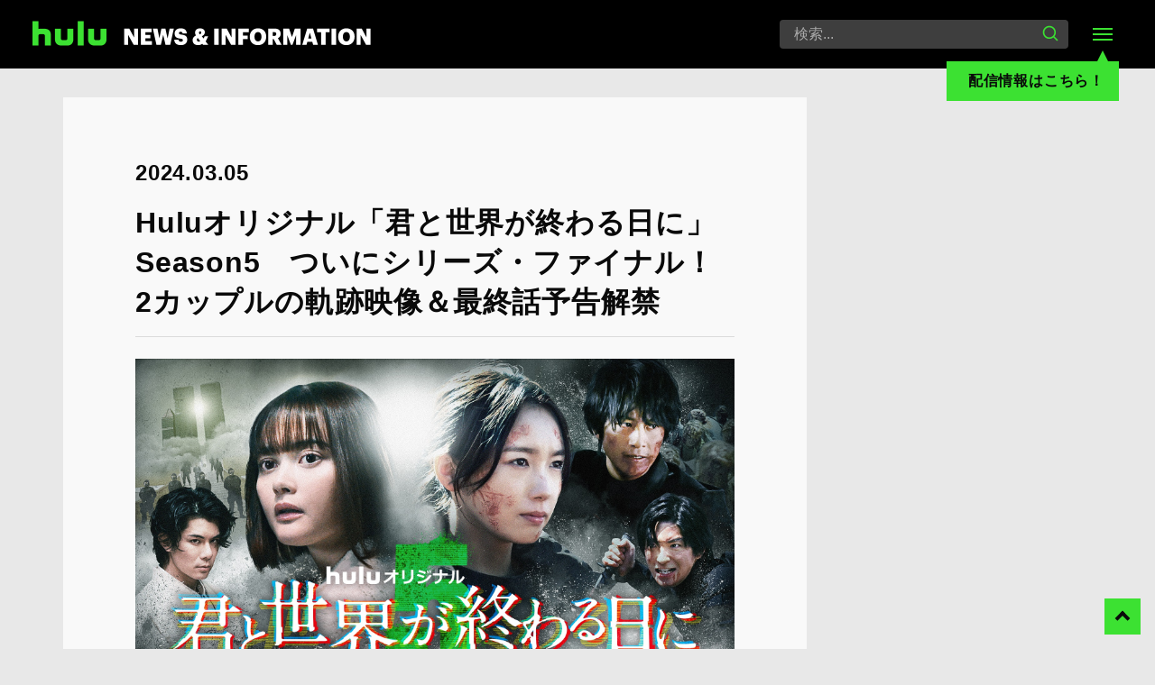

--- FILE ---
content_type: text/html
request_url: https://news.hulu.jp/kimiseka84/
body_size: 15512
content:

<!DOCTYPE html>
<html lang="ja" prefix="og: https://ogp.me/ns#">
  <head>
    <!-- Google Tag Manager -->
    <script>
      (function(w,d,s,l,i) {
        w[l] = w[l] || [];
        w[l].push({ 'gtm.start': new Date().getTime(), event: 'gtm.js' });
        var f = d.getElementsByTagName(s)[0],
          j = d.createElement(s),
          dl = l != 'dataLayer' ? '&l=' + l: '';
        j.async = true;
        j.src = 'https://www.googletagmanager.com/gtm.js?id=' + i + dl;
        f.parentNode.insertBefore(j,f);
      })(window, document, 'script', 'dataLayer', 'GTM-5X9G2Q3');
    </script>
    <!-- End Google Tag Manager -->
    <!-- app -->
    <script>
      (function () {
        const urlParams = new URLSearchParams(window.location.search);
        if (urlParams.get("from") === "app") {
          const link = document.createElement("link");
          link.rel = "stylesheet";
          link.href = "/assets/css/app.css";
          document.write(link.outerHTML);
        }
      })();
    </script>
    <meta charset="UTF-8">
    <meta name="description" content="Huluの最新情報をお届けします">
    <meta name="viewport" content="width=device-width, initial-scale=1.0">
    <meta http-equiv="X-UA-Compatible" content="ie=edge">
    <meta name="referrer" content="origin-when-crossorigin">
    <link rel="icon" href="/assets/images/common/meta/favicon.ico">
    <link rel="apple-touch-icon" sizes="180x180" href="/assets/images/common/meta/apple-touch-icon.png">
    <link rel="stylesheet" href="/assets/css/swiper.min.css">
    <script defer src="/assets/js/common/swiper.min.js"></script>
    <script defer src="/assets/js/common/svgxuse.js"></script>
    <link rel="stylesheet" href="/assets/css/style.css" type="text/css" media="screen">
    <link rel="stylesheet" href="/assets/css/common.css" type="text/css" media="screen">
    <title>Huluオリジナル「君と世界が終わる日に」Season5　ついにシリーズ・ファイナル！2カップルの軌跡映像＆最終話予告解禁 | Hulu News &amp; Information</title>

    <meta name="robots" content="max-image-preview:large" />
    <link rel="canonical" href="https://news.hulu.jp/kimiseka84/" />
    <meta property="og:locale" content="ja_JP" />
    <meta property="og:site_name" content="Hulu News&amp;Information | Huluの最新情報をお届けします" />
    <meta property="og:type" content="article" />
    <meta property="og:title" content="Huluオリジナル「君と世界が終わる日に」Season5　ついにシリーズ・ファイナル！2カップルの軌跡映像＆最終話予告解禁 | Hulu News &amp; Information" />
    <meta property="og:description" content="Huluの最新情報をお届けします" />
    <meta property="og:url" content="https://news.hulu.jp/kimiseka84/" />
    <meta property="og:image" content="https://news.hulu.jp/cms-data/images/kimiseka84/ttssrhhvmlx7puq5vf2yig987vy15p.jpg" />
    <meta property="og:image:secure_url" content="https://news.hulu.jp/cms-data/images/kimiseka84/ttssrhhvmlx7puq5vf2yig987vy15p.jpg" />
    <meta property="og:image:width" content="1920" />
    <meta property="og:image:height" content="1080" />
    <meta property="article:published_time" content="2024-03-05T18:00:00+09:00" />
    <meta property="article:modified_time" content="2025-12-04T20:42:58+09:00" />
    <meta name="twitter:card" content="summary" />
    <meta name="twitter:domain" content="news.hulu.jp" />
    <meta name="twitter:title" content="Huluオリジナル「君と世界が終わる日に」Season5　ついにシリーズ・ファイナル！2カップルの軌跡映像＆最終話予告解禁 | Hulu News &amp; Information" />
    <meta name="twitter:image" content="https://news.hulu.jp/cms-data/images/kimiseka84/ttssrhhvmlx7puq5vf2yig987vy15p.jpg" />

    <style type="text/css">
      .wp_social_bookmarking_light{
        border: 0 !important;
        padding: 10px 0 20px 0 !important;
        margin: 0 !important;
      }
      .wp_social_bookmarking_light div{
        float: left !important;
        border: 0 !important;
        padding: 0 !important;
        margin: 0 5px 0px 0 !important;
        min-height: 30px !important;
        line-height: 18px !important;
        text-indent: 0 !important;
      }
      .wp_social_bookmarking_light img{
        border: 0 !important;
        padding: 0;
        margin: 0;
        vertical-align: top !important;
      }
      .wp_social_bookmarking_light_clear{
        clear: both !important;
      }
      #fb-root{
        display: none;
      }
      .wsbl_facebook_like iframe{
        max-width: none !important;
      }
      .wsbl_pinterest a{
        border: 0px !important;
      }
    </style>

    <script type="text/javascript" src="/assets/js/common/jquery.js"></script>
    <script type="text/javascript" src="/assets/js/common/jquery-migrate.min.js"></script>

    <script>
      (function (d, s, id) {
        var js, fjs = d.getElementsByTagName(s)[0];
        if (d.getElementById(id)) return;
        js = d.createElement(s);
        js.id = id;
        js.src = "//connect.facebook.net/ja_JP/sdk.js#xfbml=1&version=v2.7";
        fjs.parentNode.insertBefore(js, fjs);
      }(document, 'script', 'facebook-jssdk'));
    </script>

    <script defer src="/assets/js/top/top.js"></script>
  </head>
  <body
    class="post-template-default single single-post postid-vrrae5epoukvhpcl single-format-standard"
    data-campaign-end=""
  >
    
<!-- Google Tag Manager (noscript) -->
<noscript
  ><iframe
    src="https://www.googletagmanager.com/ns.html?id=GTM-5X9G2Q3"
    height="0"
    width="0"
    style="display: none; visibility: hidden"
  ></iframe
></noscript>
<!-- End Google Tag Manager (noscript) -->
<svg xmlns="http://www.w3.org/2000/svg" xmlns:xlink="http://www.w3.org/1999/xlink" style="display: none">
  <symbol viewbox="0 0 18 18" id="icon-all">
    <g fill="currentColor">
      <path d="M5.14286 2.57143C5.14286 3.99159 3.99159 5.14286 2.57143 5.14286C1.15127 5.14286 0 3.99159 0 2.57143C0 1.15127 1.15127 0 2.57143 0C3.99159 0 5.14286 1.15127 5.14286 2.57143Z"/>
      <path d="M5.14286 9C5.14286 10.4202 3.99159 11.5714 2.57143 11.5714C1.15127 11.5714 0 10.4202 0 9C0 7.57984 1.15127 6.42857 2.57143 6.42857C3.99159 6.42857 5.14286 7.57984 5.14286 9Z"/>
      <path d="M5.14286 15.4286C5.14286 16.8487 3.99159 18 2.57143 18C1.15127 18 0 16.8487 0 15.4286C0 14.0084 1.15127 12.8571 2.57143 12.8571C3.99159 12.8571 5.14286 14.0084 5.14286 15.4286Z"/>
      <path d="M7.71429 2.28571C7.71429 1.73343 8.162 1.28571 8.71429 1.28571H17C17.5523 1.28571 18 1.73343 18 2.28571V2.85714C18 3.40943 17.5523 3.85714 17 3.85714H12.8571H8.71429C8.162 3.85714 7.71429 3.40943 7.71429 2.85714V2.28571Z"/>
      <path d="M7.71429 8.71429C7.71429 8.162 8.162 7.71429 8.71429 7.71429H17C17.5523 7.71429 18 8.162 18 8.71429V9.28571C18 9.838 17.5523 10.2857 17 10.2857H8.71429C8.162 10.2857 7.71429 9.838 7.71429 9.28572V8.71429Z"/>
      <path d="M7.71429 15.1429C7.71429 14.5906 8.162 14.1429 8.71429 14.1429H17C17.5523 14.1429 18 14.5906 18 15.1429V15.7143C18 16.2666 17.5523 16.7143 17 16.7143H8.71429C8.162 16.7143 7.71429 16.2666 7.71429 15.7143V15.1429Z"/>
    </g>
  </symbol>
  <symbol viewbox="0 0 18 18" id="icon-contents">
    <path d="M13.9844 9L3 15.2764V2.72266L13.9844 9Z" stroke="currentColor" stroke-width="2"/>
  </symbol>
  <symbol viewbox="0 0 18 18" id="icon-store">
    <g fill="currentColor">
      <path d="M17.7071 5.80244C17.4075 4.79754 16.8914 3.92436 16.174 3.20698L14.3625 1.39541L14.3487 1.40912C13.7271 0.869793 12.9924 0.479011 12.1593 0.245578C11.239 -0.012183 10.239 -0.0673064 9.18702 0.0815011C7.05091 0.383775 4.92903 1.49582 3.21243 3.21241C1.49583 4.929 0.383777 7.05087 0.0815016 9.18697C-0.0673068 10.239 -0.0121831 11.239 0.245579 12.1592C0.479014 12.9923 0.869799 13.727 1.40913 14.3486L1.39542 14.3624L3.207 16.1739C3.92438 16.8913 4.79782 17.4074 5.80247 17.707C6.4562 17.9022 7.14563 18 7.86146 18C8.19014 18 8.5245 17.9793 8.86353 17.9381C11.0338 17.6737 13.1699 16.587 14.8785 14.8787C16.5871 13.1701 17.6735 11.034 17.938 8.86373C18.0695 7.78637 17.9916 6.7561 17.7071 5.80244ZM1.54215 9.39375C1.66638 8.51669 1.95623 7.63342 2.40369 6.76826C2.87392 5.85937 3.49711 5.01389 4.25564 4.25536C5.01418 3.49683 5.85967 2.87365 6.76856 2.40342C7.63372 1.95596 8.517 1.66611 9.39406 1.54189C9.70954 1.49711 10.0178 1.47486 10.3177 1.47486C10.8247 1.47486 11.3079 1.53852 11.7618 1.66559C12.4787 1.86642 13.0938 2.21993 13.5905 2.7163C14.0868 3.21267 14.4404 3.82783 14.6412 4.54495C14.8436 5.26751 14.8852 6.06408 14.7651 6.91267C14.6409 7.78973 14.3511 8.673 13.9036 9.53815C13.4334 10.447 12.8102 11.2925 12.0517 12.0511C11.2931 12.8096 10.4476 13.4328 9.53873 13.903C8.67383 14.3505 7.7903 14.6403 6.91323 14.7645C6.06463 14.8846 5.26806 14.8429 4.5455 14.6406C3.82863 14.4397 3.21321 14.0862 2.71683 13.5899C2.22046 13.0935 1.86694 12.4783 1.66612 11.7612C1.46374 11.0387 1.42207 10.2423 1.54215 9.39375ZM15.6497 9.26305C15.7315 9.05705 15.8058 8.8495 15.8728 8.64091L16.3979 9.16601C16.3547 9.39478 16.3006 9.62278 16.2361 9.84949L15.6497 9.26305ZM16.1256 7.68621C16.1562 7.53922 16.1828 7.39196 16.2059 7.24471L16.5169 7.55578C16.5252 7.72814 16.5265 7.90334 16.5203 8.08113L16.1256 7.68621ZM7.56514 16.5174L7.25225 16.2045C7.39951 16.1814 7.54651 16.1545 7.69351 16.1237L8.08947 16.5197C7.91219 16.5259 7.73724 16.5254 7.56514 16.5174ZM9.17357 16.3962L8.64769 15.8704C8.85628 15.8031 9.06358 15.7288 9.26958 15.647L9.85653 16.234C9.63008 16.2987 9.40208 16.3528 9.17357 16.3962ZM10.7522 15.9216L10.1029 15.2723C10.3392 15.1535 10.5726 15.0251 10.8027 14.8877L11.4898 15.5748C11.2473 15.7024 11.0012 15.8186 10.7522 15.9216ZM12.2499 15.1271L11.5341 14.4113C11.6862 14.3036 11.8363 14.1918 11.9846 14.0759L12.7129 14.8041C12.561 14.917 12.4065 15.0249 12.2499 15.1271ZM12.6407 13.5246C12.7947 13.3857 12.9461 13.2423 13.0941 13.094C13.1715 13.0166 13.2473 12.938 13.3223 12.859L14.063 13.5997C13.9885 13.6791 13.9129 13.7578 13.8355 13.8352C13.6872 13.9835 13.5351 14.1261 13.3798 14.2635L12.6407 13.5246ZM13.8891 12.218C14.0742 11.9931 14.2496 11.763 14.4152 11.5286L15.1311 12.2444C14.9737 12.4853 14.804 12.7211 14.6223 12.9512L13.8891 12.218ZM14.8912 10.7969C15.0286 10.5666 15.157 10.3332 15.2755 10.0969L15.9243 10.7457C15.8213 10.9949 15.7056 11.2413 15.578 11.4838L14.8912 10.7969Z"/>
      <path d="M2.99866 10.7229C3.12418 10.8487 3.29085 10.917 3.46502 10.917C3.49323 10.917 3.52195 10.9152 3.55042 10.9116C3.72563 10.8891 3.88194 10.7998 3.99012 10.66C4.09829 10.5203 4.14539 10.3466 4.12314 10.1714C3.95026 8.81793 4.63478 7.18493 5.90987 5.90984C6.84569 4.97403 7.97119 4.35215 9.07962 4.15831C10.1024 3.97948 10.9782 4.19351 11.5457 4.76105C11.6707 4.88604 11.8369 4.95488 12.0136 4.95488C12.1904 4.95488 12.3565 4.88604 12.4815 4.76105C12.7395 4.50303 12.7395 4.08326 12.4815 3.82524C11.6006 2.9443 10.3115 2.59958 8.85188 2.85476C7.47793 3.09492 6.10061 3.8475 4.97432 4.97403C3.41584 6.5325 2.58692 8.58812 2.81052 10.3391C2.82889 10.4838 2.89566 10.6199 2.99866 10.7229Z"/>
      <path d="M12.3099 5.62232C12.2028 5.7631 12.157 5.93701 12.1808 6.11196C12.3651 7.47012 11.6816 9.11192 10.3969 10.3966C9.46109 11.3324 8.33558 11.9543 7.22715 12.1481C6.20439 12.3269 5.32862 12.1129 4.76107 11.5454C4.50305 11.2874 4.08328 11.2874 3.82526 11.5454C3.56724 11.8034 3.56724 12.2232 3.82526 12.4812C4.51677 13.1727 5.45957 13.5337 6.53901 13.5337C6.83482 13.5337 7.14123 13.5065 7.45515 13.4517C8.82911 13.2115 10.2064 12.4587 11.3327 11.3324C12.9034 9.76175 13.7307 7.6932 13.4921 5.93417C13.4429 5.57263 13.1088 5.31823 12.7476 5.3674C12.5724 5.39121 12.4171 5.48179 12.3099 5.62232Z"/>
    </g>
  </symbol>
  <symbol viewbox="0 0 18 18" id="icon-comic">
    <g fill="currentColor">
      <path d="M16.8694 2H11.0783C10.2648 2 9.58052 2.97505 8.99946 3.63831C8.41839 2.97505 7.73415 2 6.92065 2H1.12955C0.505038 2 0 2.51232 0 3.14583V13.7998C0 14.4322 0.505038 14.9456 1.12955 14.9456H7.18132C7.48977 14.9456 8.03934 15.502 8.46075 15.7819C8.61389 15.8832 8.74748 15.9438 8.86587 15.9714C8.91474 15.989 8.96687 16 9.02335 16C9.16889 16 9.34049 15.9361 9.53925 15.7819C9.94002 15.4723 10.5102 14.9456 10.8187 14.9456H16.8705C17.4939 14.9456 18 14.4333 18 13.7998V3.14583C17.9989 2.51232 17.4928 2 16.8694 2ZM8.17728 13.8075C7.88077 13.6345 7.55277 13.5122 7.18023 13.5122H1.41194V3.43228H6.8544C7.05859 3.54356 7.45176 4.0096 7.66681 4.26521C7.83081 4.46022 8.00133 4.66184 8.17619 4.84363V13.8064L8.17728 13.8075ZM16.587 13.5122H10.8187C10.4548 13.5122 10.1279 13.6268 9.82164 13.7987V4.84473C9.99759 4.66294 10.167 4.46132 10.331 4.26631C10.5472 4.0107 10.9392 3.54466 11.1434 3.43338H16.5859V13.5133L16.587 13.5122Z"/>
    </g>
  </symbol>
  <symbol viewbox="0 0 18 18" id="icon-service">
    <g fill="currentColor">
      <path d="M9.90785 15.9875C11.3051 14.8856 12.541 12.6855 13.3019 11.0747L14.1327 9.73481L16.4153 10.177C15.4008 12.388 13.0647 16.8807 11.8473 16.8807C10.3255 16.8807 8.5106 17.0894 9.90785 15.9875Z"/>
      <path d="M1.25 14.1235V3.68419C1.25 2.48211 2.51285 1.62309 3.76005 1.97678L11.1529 4.07331C11.3378 4.12574 11.5301 4.1524 11.7236 4.1524H15.3106C16.3817 4.1524 17.25 4.95223 17.25 5.93888V10.8517C17.25 11.8384 16.3817 12.6382 15.3106 12.6382H11.8515C11.5749 12.6382 11.3015 12.6927 11.0496 12.798L3.99121 15.7502C2.70721 16.2872 1.25 15.4225 1.25 14.1235Z"/>
    </g>
  </symbol>
  <symbol viewbox="0 0 18 18" id="icon-ticket">
    <g fill="currentColor">
      <path d="M13.4319 1.45346C13.8793 1.22315 14.423 1.36552 14.6649 1.78456L15.385 3.03175C15.3857 3.0313 15.3864 3.03088 15.3871 3.03043L15.5713 3.34943C15.4873 3.4257 15.4209 3.5803 15.4284 3.83793C15.4308 3.91844 15.4408 4.00466 15.4581 4.09498C15.497 4.33188 15.5908 4.5991 15.7439 4.8642C15.9175 5.16492 16.1316 5.40098 16.3421 5.55419L16.337 5.5454C16.3803 5.57883 16.4234 5.60899 16.4662 5.63537C16.6855 5.77071 16.8526 5.79045 16.9607 5.75591L17.1535 6.08991C17.1528 6.09028 17.1521 6.09079 17.1514 6.09116L17.9126 7.40965L17.9349 7.45063C18.1517 7.87721 17.9817 8.41408 17.5409 8.66858L4.80756 16.0202C4.35455 16.2817 3.78639 16.1463 3.53492 15.7183L2.57941 14.0633C2.58928 14.0592 2.59868 14.0549 2.60738 14.0499C2.71025 13.9905 2.80169 13.83 2.79291 13.5296C2.79293 13.522 2.79295 13.5143 2.79281 13.5065C2.78773 13.2234 2.68872 12.8691 2.48628 12.5185C2.33263 12.2523 2.14718 12.0369 1.96073 11.8847C1.8919 11.8253 1.823 11.7741 1.75516 11.7322C1.49946 11.5745 1.31478 11.5735 1.21191 11.6328C1.20322 11.6379 1.19474 11.6438 1.18627 11.6503L0.487417 10.4398L0.487258 10.4399L0.283793 10.0875C0.0418648 9.66849 0.190427 9.12643 0.61359 8.8541L0.655461 8.82851L13.3888 1.47693L13.4319 1.45346ZM1.12812 9.45446C1.05162 9.49863 1.02576 9.54595 1.01659 9.57715C1.00601 9.61314 1.01132 9.64862 1.02643 9.67482L1.74882 10.926C1.86921 10.9579 2.04792 11.0166 2.24496 11.126C2.56589 11.3043 2.92925 11.611 3.23494 12.1405C3.66318 12.8822 3.64655 13.6141 3.54338 14.0343L4.26603 15.286C4.28744 15.323 4.308 15.3394 4.32235 15.3478C4.33805 15.357 4.35875 15.364 4.387 15.3666C4.44563 15.3722 4.51162 15.3565 4.55177 15.3402L17.0308 8.13544C17.2022 8.0365 17.2456 7.95051 17.2574 7.91257C17.2704 7.87098 17.264 7.82909 17.2434 7.79348L16.4753 6.46301C16.0848 6.35925 15.5002 6.0291 15.0552 5.25847C14.6202 4.50492 14.6104 3.86151 14.724 3.47398L14.0345 2.27976C13.9861 2.19585 13.9453 2.15441 13.9202 2.13492C13.8975 2.11732 13.8858 2.11603 13.8841 2.11578C13.8762 2.11465 13.8483 2.11509 13.7893 2.14532L13.7622 2.16018L1.12812 9.45446ZM13.238 8.49296C13.4535 8.36853 13.7242 8.43376 13.8425 8.63863C13.9607 8.84352 13.8819 9.11048 13.6664 9.23491C13.4509 9.35933 13.1803 9.29412 13.062 9.08924C12.9437 8.88436 13.0225 8.6174 13.238 8.49296ZM12.64 7.4571C12.8555 7.33267 13.1261 7.39791 13.2444 7.60277C13.3627 7.80765 13.2839 8.07461 13.0683 8.19905C12.8528 8.32347 12.5822 8.25826 12.4639 8.05338C12.3457 7.8485 12.4245 7.58153 12.64 7.4571ZM12.042 6.42131C12.2575 6.29688 12.5281 6.3621 12.6464 6.56698C12.7647 6.77186 12.6858 7.03883 12.4703 7.16326C12.2548 7.28768 11.9842 7.22245 11.8659 7.01759C11.7476 6.81271 11.8264 6.54575 12.042 6.42131ZM11.4439 5.38544C11.6594 5.26101 11.93 5.32623 12.0483 5.53111C12.1666 5.736 12.0878 6.00296 11.8723 6.12739C11.6567 6.25181 11.3861 6.1866 11.2678 5.98172C11.1496 5.77684 11.2284 5.50988 11.4439 5.38544ZM10.8458 4.34958C11.0614 4.22515 11.332 4.29038 11.4503 4.49525C11.5686 4.70014 11.4897 4.96709 11.2742 5.09153C11.0587 5.21595 10.7881 5.15074 10.6698 4.94586C10.5515 4.74098 10.6303 4.47401 10.8458 4.34958Z"/>
    </g>
  </symbol>
  <symbol viewbox="0 0 50 50" id="icon-search">
    <g fill="currentColor">
      <path
        d="M45.164,42.336l-8.5-8.5a1.984,1.984,0,0,0-.4-.3,18.019,18.019,0,1,0-2.73,2.73,1.984,1.984,0,0,0,.3.4l8.5,8.5a2,2,0,0,0,2.828-2.828ZM22.25,36.25a14,14,0,1,1,14-14A14.015,14.015,0,0,1,22.25,36.25Z"
      ></path>
    </g>
  </symbol>
  <symbol viewbox="0 0 50 50" id="icon-archive">
    <g fill="currentColor">
      <path
        d="M43,13H23.1l-.183-2.016A4.474,4.474,0,0,0,18.556,7H7a4.012,4.012,0,0,0-4,4V39a4.012,4.012,0,0,0,4,4H43a4.012,4.012,0,0,0,4-4V17A4.012,4.012,0,0,0,43,13Zm0,26H7V25H43Zm0-18H7V11H18.556a.53.53,0,0,1,.376.344l.183,2.017L19.445,17H43Z"
      ></path>
    </g>
  </symbol>
  <symbol viewbox="0 0 50 50" id="icon-plus">
    <g fill="currentColor">
      <polygon points="41 23 27 23 27 9 23 9 23 23 9 23 9 27 23 27 23 41 27 41 27 27 41 27 41 23"></polygon>
    </g>
  </symbol>
  <symbol viewbox="0 0 50 50" id="icon-close">
    <g fill="currentColor">
      <polygon
        points="40.556 12.272 37.728 9.444 25 22.172 12.272 9.444 9.444 12.272 22.172 25 9.444 37.728 12.272 40.556 25 27.828 37.728 40.556 40.556 37.728 27.828 25 40.556 12.272"
      ></polygon>
    </g>
  </symbol>
  <symbol viewbox="0 0 50 50" id="icon-time-schedule">
    <g fill="currentColor">
      <path d="M34,20.5H16a1,1,0,0,0,0,2H34a1,1,0,0,0,0-2Z"></path>
      <path d="M25,6.5a1,1,0,0,0-1,1v4a1,1,0,0,0,2,0v-4a1,1,0,0,0-1-1Z"></path>
      <path d="M15,6.5a1,1,0,0,0-1,1v4a1,1,0,0,0,2,0v-4a1,1,0,0,0-1-1Z"></path>
      <path
        d="M42,9.5H37V12a1.5,1.5,0,0,1-1.5,1.5h-1A1.5,1.5,0,0,1,33,12V9.5H27V12a1.5,1.5,0,0,1-1.5,1.5h-1A1.5,1.5,0,0,1,23,12V9.5H17V12a1.5,1.5,0,0,1-1.5,1.5h-1A1.5,1.5,0,0,1,13,12V9.5H8a1,1,0,0,0-1,1v32a1,1,0,0,0,1,1H42a1,1,0,0,0,1-1v-32A1,1,0,0,0,42,9.5Zm-3,30H11v-24H39Z"
      ></path>
      <path d="M35,6.5a1,1,0,0,0-1,1v4a1,1,0,0,0,2,0v-4a1,1,0,0,0-1-1Z"></path>
      <path d="M34,26.5H16a1,1,0,0,0,0,2H34a1,1,0,0,0,0-2Z"></path>
      <path d="M34,32.5H16a1,1,0,0,0,0,2H34a1,1,0,0,0,0-2Z"></path>
    </g>
  </symbol>
  <symbol viewbox="0 0 40 40" id="icon-twitter">
    <g fill="currentColor">
      <path
        d="M17.78,28.013a10.026,10.026,0,0,0,10.129-9.924c0-.048,0-.1,0-.146,0-.15,0-.3-.01-.46a7.2,7.2,0,0,0,1.78-1.83,7.417,7.417,0,0,1-2.05.56,3.562,3.562,0,0,0,1.57-1.96,7.09,7.09,0,0,1-2.26.86,3.561,3.561,0,0,0-6.07,3.23,10.151,10.151,0,0,1-7.34-3.7,3.567,3.567,0,0,0-.48,1.78,3.523,3.523,0,0,0,1.58,2.94,3.4,3.4,0,0,1-1.609-.44v.05a3.536,3.536,0,0,0,2.859,3.46,3.283,3.283,0,0,1-.94.13,3.757,3.757,0,0,1-.669-.06,3.559,3.559,0,0,0,3.319,2.45,7.145,7.145,0,0,1-4.42,1.52,8.059,8.059,0,0,1-.85-.05,10.183,10.183,0,0,0,5.46,1.59"
      ></path>
    </g>
  </symbol>
  <symbol viewBox="0 0 40 40" id="icon-x">
    <g fill="currentColor" transform="translate(11, 10.8) scale(0.015)">
      <path
        d="M714.163 519.284L1160.89 0H1055.03L667.137 450.887L357.328 0H0L468.492 681.821L0 1226.37H105.866L515.491 750.218L842.672 1226.37H1200L714.137 519.284H714.163ZM569.165 687.828L521.697 619.934L144.011 79.6944H306.615L611.412 515.685L658.88 583.579L1055.08 1150.3H892.476L569.165 687.854V687.828Z"
      />
    </g>
  </symbol>
  <symbol viewbox="0 0 40 40" id="icon-facebook">
    <g fill="currentColor">
      <path
        d="M29.055,20.055A9.055,9.055,0,1,0,18.585,29V22.672h-2.3V20.055h2.3v-2a3.2,3.2,0,0,1,3.42-3.523,13.909,13.909,0,0,1,2.027.177v2.228H22.89a1.309,1.309,0,0,0-1.475,1.414v1.7h2.511l-.4,2.617h-2.11V29A9.056,9.056,0,0,0,29.055,20.055Z"
      ></path>
    </g>
  </symbol>
  <symbol viewbox="0 0 40 40" id="icon-instagram">
    <g fill="currentColor">
      <path
        d="M20,10.98c2.94,0,3.29.01,4.45.06a6.123,6.123,0,0,1,2.04.38,3.588,3.588,0,0,1,2.09,2.09,6.127,6.127,0,0,1,.38,2.04c.05,1.16.06,1.51.06,4.45s-.01,3.29-.06,4.45a6.127,6.127,0,0,1-.38,2.04,3.588,3.588,0,0,1-2.09,2.09,6.123,6.123,0,0,1-2.04.38c-1.16.05-1.51.06-4.45.06s-3.29-.01-4.45-.06a6.123,6.123,0,0,1-2.04-.38,3.588,3.588,0,0,1-2.09-2.09,6.127,6.127,0,0,1-.38-2.04c-.05-1.16-.06-1.51-.06-4.45s.01-3.29.06-4.45a6.127,6.127,0,0,1,.38-2.04,3.588,3.588,0,0,1,2.09-2.09,6.123,6.123,0,0,1,2.04-.38c1.16-.05,1.51-.06,4.45-.06M20,9c-2.99,0-3.36.01-4.54.06a8.042,8.042,0,0,0-2.67.51,5.629,5.629,0,0,0-3.22,3.22,8.046,8.046,0,0,0-.51,2.67C9.01,16.64,9,17.01,9,20s.01,3.36.06,4.54a8.046,8.046,0,0,0,.51,2.67,5.629,5.629,0,0,0,3.22,3.22,8.042,8.042,0,0,0,2.67.51c1.18.05,1.55.06,4.54.06s3.36-.01,4.54-.06a8.042,8.042,0,0,0,2.67-.51,5.629,5.629,0,0,0,3.22-3.22,8.046,8.046,0,0,0,.51-2.67c.05-1.18.06-1.55.06-4.54s-.01-3.36-.06-4.54a8.046,8.046,0,0,0-.51-2.67,5.629,5.629,0,0,0-3.22-3.22,8.042,8.042,0,0,0-2.67-.51C23.36,9.01,22.99,9,20,9Zm0,5.35A5.65,5.65,0,1,0,25.65,20h0A5.652,5.652,0,0,0,20,14.35Zm0,9.32A3.67,3.67,0,1,1,23.67,20h0a3.666,3.666,0,0,1-3.662,3.67Zm7.2-9.54a1.325,1.325,0,1,1-1.33-1.33,1.325,1.325,0,0,1,1.33,1.33Z"
      ></path>
    </g>
  </symbol>
  <symbol viewbox="0 0 40 40" id="icon-youtube">
    <g fill="currentColor">
      <path
        d="M29.57,15.19a2.511,2.511,0,0,0-1.77-1.77C26.25,13,20,13,20,13s-6.25,0-7.8.42a2.511,2.511,0,0,0-1.77,1.77,27.753,27.753,0,0,0,0,9.62,2.511,2.511,0,0,0,1.77,1.77C13.75,27,20,27,20,27s6.25,0,7.8-.42a2.511,2.511,0,0,0,1.77-1.77A27.753,27.753,0,0,0,29.57,15.19ZM17.96,22.95v-5.9L23.18,20Z"
      ></path>
    </g>
  </symbol>
  <symbol viewbox="0 0 50 50" id="icon-error">
    <g fill="currentColor">
      <path
        d="M34.063,18.906a1,1,0,0,0-.909-.577.983.983,0,0,0-.42.094L25,22.029l-7.734-3.606a.983.983,0,0,0-.42-.094,1,1,0,0,0-.425,1.906l6.213,2.9-6.213,2.9a1,1,0,0,0,.425,1.906.983.983,0,0,0,.42-.094L25,24.236l7.734,3.606a.983.983,0,0,0,.42.094,1,1,0,0,0,.425-1.906l-6.213-2.9,6.213-2.9A1,1,0,0,0,34.063,18.906Z"
      ></path>
      <path
        d="M45,6H5A2.006,2.006,0,0,0,3,8V42a2.006,2.006,0,0,0,2,2H45a2.006,2.006,0,0,0,2-2V8A2.006,2.006,0,0,0,45,6ZM23,10h4v3H23Zm-4,3H15V10h4Zm12-3h4v3H31ZM7,10h4v3H7ZM7,37h4v3H7Zm20,3H23V37h4Zm4-3h4v3H31ZM19,40H15V37h4Zm24,0H39V37h4Zm0-5H7V15H43Zm0-22H39V10h4Z"
      ></path>
      <path
        d="M29.224,29.867a5.712,5.712,0,0,0-8.448,0c-.141.127-.279.25-.415.363a1,1,0,0,0,1.278,1.54c.155-.13.312-.27.473-.415a3.755,3.755,0,0,1,5.776,0c.161.145.318.285.473.415a1,1,0,1,0,1.278-1.54C29.5,30.117,29.365,29.994,29.224,29.867Z"
      ></path>
    </g>
  </symbol>
  <symbol viewbox="0 0 50 50" id="icon-blank">
    <g fill="currentColor">
      <path
        d="M37.5,20.5V14.914L25.135,27.278l-2.413-2.413L35.086,12.5H29.5v-3h11v11Zm-23-3v18h18v-11s3-.092,3,0v12a2,2,0,0,1-2,2h-20a2,2,0,0,1-2-2v-20a2,2,0,0,1,2-2h13c.014,0,0,3,0,3Z"
      ></path>
    </g>
  </symbol>
  <symbol viewbox="0 0 120 40" id="hulu-logo">
    <g fill="currentColor">
      <path
        d="M56.323,12.408V28.452a2.569,2.569,0,0,1-2.568,2.571h-5.58a2.569,2.569,0,0,1-2.569-2.571V12.408H36.017V29.253c0,6.885,4.406,10.514,10.918,10.514h9.388v-.051c6,0,9.59-4.265,9.59-10.463V12.408Zm54.088,0V28.452a2.568,2.568,0,0,1-2.568,2.571h-5.578A2.568,2.568,0,0,1,99.7,28.452V12.408H90.1V29.253c0,6.885,4.408,10.514,10.922,10.514h9.389v-.051c6,0,9.586-4.265,9.586-10.463V12.408ZM0,0V39.767H8.856V23.719a2.57,2.57,0,0,1,2.57-2.568h5.58a2.567,2.567,0,0,1,2.569,2.568V39.767h9.588V22.477c0-7.268-4.847-10.069-10.917-10.069H12.1a7.4,7.4,0,0,0-3.243.581V0ZM73.221,39.767H82.81V0H73.221Z"
      ></path>
    </g>
  </symbol>
</svg>
<header class="common-header" id="pagetop">
  <div class="common-header_entity">
    <a class="common-header_title js_clear_session" href="/"
      ><img
        src="/assets/images/common/logo/logo.png"
        alt="Hulu News&amp;Information" /></a
    ><a class="common-header_search" href="#" id="js_search_btn">
      <div class="common-header_searchIcon -close">
        <svg viewBox="0 0 50 50">
          <title>検索メニューを閉じる</title>
          <use xlink:href="#icon-search"></use>
        </svg>
      </div>
      <div class="common-header_searchIcon -open">
        <svg viewBox="0 0 50 50">
          <title>検索メニューを開く</title>
          <use xlink:href="#icon-close"></use>
        </svg></div></a
    ><a class="common-header_menu" href="#" title="メニュー" id="js_header_btn"
      ><span class="common-header_line"></span><span class="common-header_line"></span
      ><span class="common-header_line"></span
    ></a>
    <div class="search-menu" id="js_search_menu">
      <form class="search-menu_form" action="/" method="get">
        <input
          class="search-menu_input js_search_input"
          type="text"
          value=""
          name="s"
          id="s"
          placeholder="検索..."
        />
        <label class="search-menu_button">
          <input type="submit" id="searchSubmit" value="" /><span class="search-menu_icon">
            <svg viewBox="0 0 50 50">
              <use xlink:href="#icon-search"></use></svg
          ></span>
        </label>
      </form>
    </div>
    <div class="schedule-attention" id="js_schedule_attention">配信情報はこちら！</div>
  </div>
</header>
<div class="contents-cover" id="js_contents_cover"></div>
<div class="global-navi" id="js_global_navi">
  <a class="global-navi_homepage" href="https://www.hulu.jp/" target="_blank"
    >Huluへ移動する<span class="global-navi_blank">
      <svg viewBox="0 0 50 50">
        <use xlink:href="#icon-blank"></use></svg></span
  ></a>
  <div class="time-schedule">
    <div class="time-schedule_title">
      <div class="time-schedule_icon">
        <svg viewBox="0 0 50 50">
          <use xlink:href="#icon-time-schedule"></use>
        </svg>
      </div>
      配信情報
    </div>
    <ul class="time-schedule_list"></ul>
  </div>
  <div class="category-menu">
    <a class="category-menu_item js_clear_session" href="/#contents">
      <div class="category-menu_icon">
        <svg viewBox="0 0 50 50">
          <use xlink:href="#icon-all"></use>
        </svg>
      </div>
      <div class="category-menu_text">ALL</div></a
    ><a class="category-menu_item js_clear_session" href="/category/contents/#contents">
      <div class="category-menu_icon">
        <svg viewBox="0 0 50 50">
          <use xlink:href="#icon-contents"></use>
        </svg>
      </div>
      <div class="category-menu_text">見放題</div></a
    ><a class="category-menu_item js_clear_session" href="/category/store/#contents">
      <div class="category-menu_icon">
        <svg viewBox="0 0 50 50">
          <use xlink:href="#icon-store"></use>
        </svg>
      </div>
      <div class="category-menu_text">レンタル／購入<br>ライブチケット</div></a
    ><a class="category-menu_item js_clear_session" href="/category/comic/#contents">
      <div class="category-menu_icon">
        <svg viewBox="0 0 50 50">
          <use xlink:href="#icon-comic"></use>
        </svg>
      </div>
      <div class="category-menu_text">コミック</div></a
    ><a class="category-menu_item js_clear_session" href="/category/service/#contents">
      <div class="category-menu_icon">
        <svg viewBox="0 0 50 50">
          <use xlink:href="#icon-service"></use>
        </svg>
      </div>
      <div class="category-menu_text">サービス</div></a
    >
  </div>
  <a class="global-navi_ticketButton js_clear_session" href="/ticket/">チケット販売中</a>
  <a class="global-navi_archiveButton js_clear_session">アーカイブ</a>
</div>    <main class="main-contents">
      <div class="main-contents_article">
        <div class="single-page">
          <article class="single-page_article" id="post-vrrae5epoukvhpcl">
            <header class="single-page_header">
              <h2 class="single-page_title">Huluオリジナル「君と世界が終わる日に」Season5　ついにシリーズ・ファイナル！<br>2カップルの軌跡映像＆最終話予告解禁</h2>
              <div class="single-page_time">
                <time datetime="2024-03-05">2024.03.05</time>
              </div>
            </header>
            <div class="single-page_eyeCatch">
              <img
                width="1920"
                height="1080"
                src="/cms-data/images/kimiseka84/ttssrhhvmlx7puq5vf2yig987vy15p.jpg"
                class="attachment-full size-full wp-post-image"
                alt=""
              />
            </div>
            <div class="single-page_inner">
              <div class="single-page_content">
                <p style="text-align: center;"><strong>玉城ティナ＆飯豊まりえW主演、極限のゾンビサバイバル<br /></strong><span style="font-size: 10pt;"><strong><u>Hulu</u></strong><strong><u>オリジナル</u></strong></span><span style="font-size: 18pt;"><strong><u>「君と世界が終わる日に」Season5<br /></u></strong></span><span style="font-size: 14pt;"><strong>Hulu</strong><strong>にて独占配信中</strong></span><span style="font-size: 10pt;">（最終話3月8日（金）0時独占配信開始）<br /></span><span style="font-size: 18pt;"><strong>ついにシリーズ・ファイナル！</strong></span><br /><span style="font-size: 24pt;"><strong>人類の未来か、最愛の人か――</strong></span><br /><span style="font-size: 18pt;"><strong>明日葉（玉城ティナ）＆佳奈恵（飯豊まりえ）</strong></span><br /><span style="font-size: 18pt;"><strong>２人の女戦士が選ぶ、衝撃的な結末</strong></span><br /><span style="font-size: 18pt;"><strong>熱い抱擁が意味するものとは――</strong></span><br /><span style="font-size: 18pt;"><strong>～2カップルの軌跡映像＆最終話予告解禁～</strong></span><img class="alignnone wp-image-130978 size-full" src="/cms-data/images/kimiseka84/ba4orjh2by46k6qrj8jcakgcbgdjm0.png" alt="" width="1134" height="756" /></p><p>ゴーレムと呼ばれるゾンビが蔓延る終末世界で、生存者たちが生き残りを懸けた命懸けの闘いに身を投じる、極限のゾンビサバイバル「<a href="https://www.hulu.jp/love-you-as-the-world-ends">君と世界が終わる日に</a>」。2021年から日本テレビ系日ドラ枠にて放送がスタートし、その後HuluでSeason2～4を配信、2024年1月26日（金）には待望の劇場版が公開され、大ヒットシリーズに成長した本作がついに今週、HuluのSeason5最終話の配信をもってシリーズ・ファイナルを迎えます。</p><p>3月8日（金）0時にHuluにて独占配信がスタートするSeason5最終話では、人類最後の希望の都市・ユートピアを舞台に、【タワー】と【アンダー】で繰り広げられる最終決戦の結末が描かれます。タワーの代表となることを宣言し、絶対的な上下世界を変えようと奔走する玉城ティナ演じる明日葉、そしてアンダーの凄惨な現実を目撃しながらも人々の命を守ることを決して諦めない、飯豊まりえ演じる佳奈恵。数々の試練をくぐり抜け、激闘の末に生き延びてきた二人が、最後に【究極の選択】を迫られることに――！？</p><p>この度、そんな最終話の配信に先駆け、予告映像とキーとなる2カップルの軌跡を追うスペシャル映像が公開されました！</p><p><span style="font-size: 14pt;"><strong><u>人類の未来か、最愛の人か――<br />明日葉、そして佳奈恵が最後に下す決断とは――！？<br />驚愕の最終話、予告映像解禁<br /></u></strong></span></p><p>明日葉は【タワー】と【アンダー】の共存を掲げ、冬馬（柿澤勇人）とレジスタンスの坪井（小久保寿人）と共に、【タワー】の代表・漆原（尾美としのり）との交渉に挑みます。しかし漆原の策略により交渉は失敗に終わり、さらには坪井の攻撃によって漆原は命を落とすことに――。最終話では、そんなユートピアの実情を結月（横溝菜帆）から聞いた秋吉（本郷奏多）が、大群と共に都市周辺を制圧。「命が惜しければ立ち去れ」とユートピアの全住民へ立ち退きを要求します。【タワー】に戻った明日葉は「彼らとは闘ってはいけない」と主張しますが、父を殺され他勢力との共存は不可能だと悟った冬馬に「理想を語るのはもうやめろ！」と一蹴されてしまいます。その頃、佳奈恵も結月にユートピアとの共存を訴えますが、結月の口からは「佳奈恵ちゃんとは闘いたくない」という切ない言葉が…。【タワー】と【アンダー】、そして秋吉らの外部勢力がユートピアに集結し、互いを排除しようと闘いに備える中、明日葉、そして佳奈恵が最後に下す決断とは――！？<img class="alignnone wp-image-130979 size-full" src="/cms-data/images/kimiseka84/g1bi64n34r07g7yetxzhlcfu341pbt.png" alt="" width="1134" height="377" /></p><p><strong><span style="font-size: 14pt;">★最終話予告映像</span><br /></strong><div class="single-page_youtube"><iframe src="https://www.youtube.com/embed/QAJkXZ1uqeE?rel=0" frameborder="0" allowfullscreen></iframe></div></p><p><span style="font-size: 14pt;"><strong><u><br />「人間同士の本心のぶつかり合い」「それぞれの人生を最後まで見守って」<br />キャストのインタビューとともに振り返る<br />2カップルの軌跡スペシャル映像公開！<br /></u></strong></span></p><p>玉城演じる明日葉は、新山財団会長の娘。Season5では【タワー】の元老院に招かれ、冬馬と共に人類の未来を担う重要な存在となっていきました。残された文明を守ろうとする【タワー】と仲間のいる【アンダー】、二つの世界で板挟みになりながらも、懸命に共に歩む道を探ってきた明日葉について、玉城は「明日葉の決断が物語を動かす軸になっていた」と、精神的な過酷さがあったことを振り返りながら、Season5については「人間同士の本心のぶつかり合い、醜さや何を一番大切にするのかなど、人間同士の関わり合いを経ての成長があった」とコメントしています。<br />そんな明日葉の心を支えたのは、溝端淳平演じる新山財団幹部の加州。Season5で【タワー】と【アンダー】に引き裂かれ、会うこともままならなくなってしまった二人の関係について、玉城は「加州と明日葉がどうなっていくのか、皆さんもきっとドキドキ楽しみにしてくださっていると思う」と笑顔で語っています。</p><p>そして溝端演じる加州は、明日葉に想いを寄せながらもその気持ちを伝えられず、何とかして明日葉と再会しようと文字通り命懸けの行動を繰り返します。加州のキャラクターについて溝端は、「明日葉という女神のような人と出会って、彼女のおかげで人間の心を保つことができた」と振り返り、Season5について「愛の要素が強いので、荒廃した世界の中で信じ続ける、相手を想い続ける尊さみたいなものが、この作品のテーマなのではないかと思う」と語っています。</p><p>また、飯豊演じる佳奈恵は、Season1からの数少ない生存者。Season3ではパートナーの等々力（笠松将）を亡くす悲劇を経験しています。そんな佳奈恵について飯豊は、「Season4までは、いつ死んでもいいと思っていたと思うし、死が怖くなくなっていた。むしろそっちの世界に行った方が彼女にとっては幸せなんじゃないかと思っていた」と語りますが、そんな佳奈恵の元に現れたのが、前田公輝演じる元詐欺師の海斗。考え方の違いでぶつかりながらも、佳奈恵を見守り助けてくれる海斗について「どこまで行っても佳奈恵を見つけて、手を差し伸べてくれる。海斗の存在を光のように感じていた」と振り返っています。</p><p>そんな海斗は、Season5第4話で佳奈恵らアンダーの人々を助けるためにゴーレムを呼び寄せ、たった一人で大群と共に扉の向こうに消えるという、衝撃の展開が描かれました。危険を冒してまで佳奈恵を守ろうとする海斗について前田は、「『そんな自分は海斗じゃない』という葛藤があったんじゃないか」「うごめく感情みたいなものは激しかったと思う」と言いながらも、「初めて純粋に一人の女性のことを想って、希望みたいなものが佳奈恵になった」と語っています。</p><p>前田が「第5話の台本を開いた時に『そうなるんだ！』とすごく思ったので、（視聴者の人にも）一緒の感情になってもらえるんじゃないか」と語り、飯豊も「こんな結末、想像もしていなかった！」という展開が待っていると語る、最終話。飯豊は「佳奈恵は誰と共に歩んでいくのか。明日葉や加州、海斗はどこに向かっているのか。それぞれの人生を最後まで見守って楽しんで観ていただきたい」と締めくくっています。</p><p><span style="font-size: 14pt;"><strong>★2カップルの軌跡スペシャル映像<br />▼明日葉×加州編<br /></strong><div class="single-page_youtube"><iframe src="https://www.youtube.com/embed/Kb4B1oPBtwQ?rel=0" frameborder="0" allowfullscreen></iframe></div><br /><strong><span style="font-size: 14pt;">▼佳奈恵×海斗編</span><br /></strong><div class="single-page_youtube"><iframe src="https://www.youtube.com/embed/T_jqIHDAh4c?rel=0" frameborder="0" allowfullscreen></iframe></div></span></p><p>&nbsp;</p><p><span style="font-size: 14pt;"><strong>「きみセカ」ついにシリーズ・ファイナル――！<br /></strong><strong>人類の未来か、最愛の人か――<br /></strong><strong>明日葉と佳奈恵が下す、最後の決断とは！？<br /></strong><strong>驚愕の最終話は、3月8日（金）0時独占配信スタート！</strong></span></p><p><span style="font-size: 14pt;"><strong><u><br />【イントロダクション】　　　　　　　　　　　　　　　　　　　　　　　</u></strong></span><span style="font-size: 14pt;"><strong>最後の敵は、かつての仲間―⁉</strong></span></p><p>生ける屍＝ゴーレムが蔓延る終末世界。<br />数々の仲間の死、そして響（竹内涼真）との離別を経て、<br />明日葉（玉城ティナ）と佳奈恵（飯豊まりえ）、<br />加州（溝端淳平）、海斗（前田公輝）、ゆら（佐野ひなこ）の5人は、<br />人類最後の希望の都市＜ユートピア＞へと辿り着く。<br />そこには、かつての文明を取り戻した<br />平和で安全な理想郷が待っているはずだった。</p><p>しかし―――――</p><p>彼らの目の前に広がっていたのは、<br />身分や能力の高い人間のみが住む＜タワー＞と<br />掃き溜めのような劣悪な環境の＜アンダー＞に二分された、<br />残酷な世界―――</p><p>待ち受けていた明日葉の元婚約者・冬馬（柿澤勇人）によって<br />明日葉と海斗、ゆらはタワーへ、<br />佳奈恵と加州はアンダーへと連行され、<br />仲間たちはバラバラに引き裂かれてしまう。</p><p>そんなとき、突如起こった、<br />アンダーの反乱軍＜レジスタンス＞の暴動。<br />彼らの反逆を機に、タワー、そしてアンダーの住民が<br />次々と犠牲になっていく―――</p><p>ユートピアに訪れる、文明崩壊の危機―――<br />敵・味方が入り乱れる激しい戦闘が繰り広げられる中、<br />【敵】として立ちふさがったのはなんと、<br />かつての仲間だった―――⁉</p><p>『俺たちが生き残るには、戦うしかない』<br />『この狂った世界が、俺たちの全てじゃないか』</p><p>それでも―――、きっと―――。</p><p>『私たち人間にしかできないことが、ある』</p><p><strong>守るべきは、最愛の人か、人類の未来か――？<br /></strong><strong>「きみセカ」がついに完結！<br /></strong><strong>あの人気キャラクターも待望の復活登場⁉</strong></p><p><strong> </strong><strong>超高層タワーを舞台にした<br /></strong><strong>シリーズ史上最大の＜人類総力・最終決戦＞を描く<br /></strong><strong>極限のゾンビサバイバル、シリーズ・ファイナル！</strong></p><p><strong><u>【作品概要】</u><span style="text-decoration: underline;">　　　　　　　　　　　　　　　　　　　　　　　　　　　　　　　　　　</span>　　　　　　　　　　　　　　　</strong><span style="font-size: 14pt;"><strong><u>Hulu</u></strong></span><strong><u><span style="font-size: 14pt;">オリジナル「君と世界が終わる日に」Season5</span><br /></u></strong><strong>Hulu</strong><strong>にて独占配信中<br /></strong><strong>毎週金曜エピソード更新（全5話）</strong></p><p><strong>Season1</strong><strong>～4：Huluにて全話配信中<br /></strong><strong>ドラマ公式HP：</strong><a href="https://www.ntv.co.jp/kimiseka/"><strong>https://www.ntv.co.jp/kimiseka/</strong></a></p><p><strong><br /><span style="font-size: 14pt;"> </span></strong><strong><u><span style="font-size: 14pt;">『劇場版 君と世界が終わる日に FINAL』</span><br /></u></strong><strong>大ヒット上映中<br /></strong><strong>映画公式HP： </strong><a href="https://kimiseka-final.jp"><strong>https://kimiseka-final.jp</strong></a></p><p><strong>■X（Twitter）：@kimiseka_ntv   ■Instagram：@kimiseka_ntv　　■TikTok：@kimiseka_hulu<br /></strong><strong>番組公式ハッシュタグ：「#君と世界が終わる日に」</strong></p><p><!-- WebAntenna --><br /><script type="text/javascript" src="//tr.webantenna.info/js/webantenna.js"></script><br /><script type="text/javascript"><br />if ( typeof( webantenna ) == 'function' ) {<br />_wa.account = 'WAf7vA-1';<br />webantenna();<br />}<br /></script><br /><noscript><br /><img width="1" height="1" alt="" src="//tr.webantenna.info/_webantenna.png?ga=WAf7vA-1&amp;jse=0"><br /><span id="mce_marker" data-mce-type="bookmark" data-mce-fragment="1">​</span></noscript></p>                <div class="wp_social_bookmarking_light">
                  <div class="wsbl_line">
                    <a href="http://line.me/R/msg/text/?Hulu%E3%82%AA%E3%83%AA%E3%82%B8%E3%83%8A%E3%83%AB%E3%80%8C%E5%90%9B%E3%81%A8%E4%B8%96%E7%95%8C%E3%81%8C%E7%B5%82%E3%82%8F%E3%82%8B%E6%97%A5%E3%81%AB%E3%80%8DSeason5%E3%80%80%E3%81%A4%E3%81%84%E3%81%AB%E3%82%B7%E3%83%AA%E3%83%BC%E3%82%BA%E3%83%BB%E3%83%95%E3%82%A1%E3%82%A4%E3%83%8A%E3%83%AB%EF%BC%812%E3%82%AB%E3%83%83%E3%83%97%E3%83%AB%E3%81%AE%E8%BB%8C%E8%B7%A1%E6%98%A0%E5%83%8F%EF%BC%86%E6%9C%80%E7%B5%82%E8%A9%B1%E4%BA%88%E5%91%8A%E8%A7%A3%E7%A6%81%0Ahttps%3A%2F%2Fnews.hulu.jp%2Fkimiseka84%2F" title="LINEで送る" rel="nofollow" class="wp_social_bookmarking_light_a">
                      <img src="/assets/images/common/article/line88x20.png" alt="LINEで送る" title="LINEで送る" width="88" height="20" class="wp_social_bookmarking_light_img" />
                    </a>
                  </div>
                  <div class="wsbl_facebook_like">
                    <div id="fb-root"></div>
                    <fb:like href="https://news.hulu.jp/kimiseka84/" layout="button" action="like" width="100" share="false" show_faces="false" ></fb:like>
                  </div>
                  <div class="wsbl_facebook_share">
                    <div id="fb-root"></div>
                    <fb:share-button href="https://news.hulu.jp/kimiseka84/" type="button" ></fb:share-button>
                  </div>
                  <div class="wsbl_twitter">
                    <a href="https://twitter.com/share" class="twitter-share-button" data-url="https://news.hulu.jp/kimiseka84/" data-text="Huluオリジナル「君と世界が終わる日に」Season5　ついにシリーズ・ファイナル！2カップルの軌跡映像＆最終話予告解禁" data-via="hulu_japan" data-related="hu" data-lang="ja">Tweet</a>
                  </div>
                </div>
                <br class="wp_social_bookmarking_light_clear" />
              </div>
            </div>
          </article>
        </div>
        <nav class="article-navi">
          <a class="article-navi_btn -prev -isHidden" href="javascript:history.back();" id="js_back_button">戻る</a>
        </nav>
      </div>
      <aside class="main-contents_sidebar" id="article-sidebar"></aside>
    </main>
    
<div class="button-pageTop" id="js_page_top">
  <a class="button-pageTop_anchor" href="#pagetop" title="ページトップへもどる"></a>
</div>
<footer class="common-footer" id="js_footer">
  <div class="common-footer_homepage">
    <a class="common-footer_homepageLink" href="https://www.hulu.jp/" target="_blank">
      <svg viewBox="0 0 120 40">
        <title>Hulu</title>
        <use xlink:href="#hulu-logo"></use></svg
    ></a>
  </div>
  <div class="common-footer_sns">
    <a class="common-footer_icon -twitter" href="https://x.com/hulu_japan" target="_blank">
      <svg viewBox="0 0 40 40">
        <title>X</title>
        <use xlink:href="#icon-x"></use></svg></a
    ><a
      class="common-footer_icon -facebook"
      href="https://www.facebook.com/HuluJapan/"
      target="_blank"
    >
      <svg viewBox="0 0 40 40">
        <title>Facebook</title>
        <use xlink:href="#icon-facebook"></use></svg></a
    ><a
      class="common-footer_icon -instagram"
      href="https://www.instagram.com/hulu_japan/"
      target="_blank"
    >
      <svg viewBox="0 0 40 40">
        <title>Instagram</title>
        <use xlink:href="#icon-instagram"></use></svg></a
    ><a
      class="common-footer_icon -youtube"
      href="https://www.youtube.com/channel/UCh9VLvvUq_OrBVVd5C7q0Qw"
      target="_blank"
    >
      <svg viewBox="0 0 40 40">
        <title>YouTube</title>
        <use xlink:href="#icon-youtube"></use></svg
    ></a>
  </div>
  <div class="common-footer_inner">
    <div class="common-footer_menu">
      <a class="common-footer_menuLink" href="https://www.hjholdings.jp/profile" target="_blank"
        >会社概要</a
      ><a class="common-footer_menuLink" href="https://www.hjholdings.jp/act" target="_blank"
        >特定商取引法に基づく表示</a
      ><a class="common-footer_menuLink" href="https://www.hjholdings.jp/terms" target="_blank"
        >サービス利用規約</a
      ><a class="common-footer_menuLink" href="https://www.hjholdings.jp/privacy" target="_blank"
        >個人情報保護方針</a
      >
    </div>
    <div class="common-footer_copyrights">&copy; HJ Holdings, Inc.</div>
  </div>
</footer>    <script>
      !function(d, s, id) {
        var js, fjs = d.getElementsByTagName(s)[0], p = /^http:/.test(d.location) ? 'http' : 'https';
        if (!d.getElementById(id)) {
          js = d.createElement(s);
          js.id = id;
          js.src = p + '://platform.twitter.com/widgets.js';
          fjs.parentNode.insertBefore(js,fjs);
        }
      }(document, 'script', 'twitter-wjs');
    </script>
    <script type="module" src="/assets/js/static/article.js"></script>
  </body>
</html>


--- FILE ---
content_type: text/css
request_url: https://news.hulu.jp/assets/css/style.css
body_size: 6084
content:
.wp-block-audio figcaption {
  margin-top: .5em;
  margin-bottom: 1em
}

.wp-block-audio audio {
  width: 100%;
  min-width: 300px
}

.wp-block-button {
  color: #fff
}

.wp-block-button.aligncenter {
  text-align: center
}

.wp-block-button.alignright {
  text-align: right
}

.wp-block-button__link {
  background-color: #32373c;
  border: none;
  border-radius: 28px;
  box-shadow: none;
  color: inherit;
  cursor: pointer;
  display: inline-block;
  font-size: 18px;
  margin: 0;
  padding: 12px 24px;
  text-align: center;
  text-decoration: none;
  overflow-wrap: break-word
}

.wp-block-button__link:active,
.wp-block-button__link:focus,
.wp-block-button__link:hover,
.wp-block-button__link:visited {
  color: inherit
}

.is-style-squared .wp-block-button__link {
  border-radius: 0
}

.no-border-radius.wp-block-button__link {
  border-radius: 0 !important
}

.is-style-outline {
  color: #32373c
}

.is-style-outline .wp-block-button__link {
  background-color: transparent;
  border: 2px solid
}

.wp-block-calendar {
  text-align: center
}

.wp-block-calendar tbody td,
.wp-block-calendar th {
  padding: 4px;
  border: 1px solid #e2e4e7
}

.wp-block-calendar tfoot td {
  border: none
}

.wp-block-calendar table {
  width: 100%;
  border-collapse: collapse;
  font-family: -apple-system, BlinkMacSystemFont, Segoe UI, Roboto, Oxygen-Sans, Ubuntu, Cantarell, Helvetica Neue, sans-serif
}

.wp-block-calendar table th {
  font-weight: 400;
  background: #edeff0
}

.wp-block-calendar a {
  text-decoration: underline
}

.wp-block-calendar tfoot a {
  color: #00739c
}

.wp-block-calendar table caption,
.wp-block-calendar table tbody {
  color: #40464d
}

.wp-block-categories.alignleft {
  margin-right: 2em
}

.wp-block-categories.alignright {
  margin-left: 2em
}

.wp-block-columns {
  display: flex;
  margin-bottom: 28px;
  flex-wrap: wrap
}

@media (min-width:782px) {
  .wp-block-columns {
    flex-wrap: nowrap
  }
}

.wp-block-column {
  flex-grow: 1;
  min-width: 0;
  word-break: break-word;
  overflow-wrap: break-word
}

@media (max-width:599px) {
  .wp-block-column {
    flex-basis: 100% !important
  }
}

@media (min-width:600px) {
  .wp-block-column {
    flex-basis: calc(50% - 16px);
    flex-grow: 0
  }

  .wp-block-column:nth-child(2n) {
    margin-left: 32px
  }
}

@media (min-width:782px) {
  .wp-block-column:not(:first-child) {
    margin-left: 32px
  }
}

.wp-block-columns.are-vertically-aligned-top {
  align-items: flex-start
}

.wp-block-columns.are-vertically-aligned-center {
  align-items: center
}

.wp-block-columns.are-vertically-aligned-bottom {
  align-items: flex-end
}

.wp-block-column.is-vertically-aligned-top {
  align-self: flex-start
}

.wp-block-column.is-vertically-aligned-center {
  -ms-grid-row-align: center;
  align-self: center
}

.wp-block-column.is-vertically-aligned-bottom {
  align-self: flex-end
}

.wp-block-cover,
.wp-block-cover-image {
  position: relative;
  background-color: #000;
  background-size: cover;
  background-position: 50%;
  min-height: 430px;
  height: 100%;
  width: 100%;
  display: flex;
  justify-content: center;
  align-items: center;
  overflow: hidden
}

.wp-block-cover-image.has-parallax,
.wp-block-cover.has-parallax {
  background-attachment: fixed
}

@supports (-webkit-overflow-scrolling:touch) {

  .wp-block-cover-image.has-parallax,
  .wp-block-cover.has-parallax {
    background-attachment: scroll
  }
}

@media (prefers-reduced-motion:reduce) {

  .wp-block-cover-image.has-parallax,
  .wp-block-cover.has-parallax {
    background-attachment: scroll
  }
}

.wp-block-cover-image.has-background-dim:before,
.wp-block-cover.has-background-dim:before {
  content: "";
  position: absolute;
  top: 0;
  left: 0;
  bottom: 0;
  right: 0;
  background-color: inherit;
  opacity: .5;
  z-index: 1
}

.wp-block-cover-image.has-background-dim.has-background-dim-10:before,
.wp-block-cover.has-background-dim.has-background-dim-10:before {
  opacity: .1
}

.wp-block-cover-image.has-background-dim.has-background-dim-20:before,
.wp-block-cover.has-background-dim.has-background-dim-20:before {
  opacity: .2
}

.wp-block-cover-image.has-background-dim.has-background-dim-30:before,
.wp-block-cover.has-background-dim.has-background-dim-30:before {
  opacity: .3
}

.wp-block-cover-image.has-background-dim.has-background-dim-40:before,
.wp-block-cover.has-background-dim.has-background-dim-40:before {
  opacity: .4
}

.wp-block-cover-image.has-background-dim.has-background-dim-50:before,
.wp-block-cover.has-background-dim.has-background-dim-50:before {
  opacity: .5
}

.wp-block-cover-image.has-background-dim.has-background-dim-60:before,
.wp-block-cover.has-background-dim.has-background-dim-60:before {
  opacity: .6
}

.wp-block-cover-image.has-background-dim.has-background-dim-70:before,
.wp-block-cover.has-background-dim.has-background-dim-70:before {
  opacity: .7
}

.wp-block-cover-image.has-background-dim.has-background-dim-80:before,
.wp-block-cover.has-background-dim.has-background-dim-80:before {
  opacity: .8
}

.wp-block-cover-image.has-background-dim.has-background-dim-90:before,
.wp-block-cover.has-background-dim.has-background-dim-90:before {
  opacity: .9
}

.wp-block-cover-image.has-background-dim.has-background-dim-100:before,
.wp-block-cover.has-background-dim.has-background-dim-100:before {
  opacity: 1
}

.wp-block-cover-image.alignleft,
.wp-block-cover-image.alignright,
.wp-block-cover.alignleft,
.wp-block-cover.alignright {
  max-width: 305px;
  width: 100%
}

.wp-block-cover-image:after,
.wp-block-cover:after {
  display: block;
  content: "";
  font-size: 0;
  min-height: inherit
}

@supports ((position:-webkit-sticky) or (position:sticky)) {

  .wp-block-cover-image:after,
  .wp-block-cover:after {
    content: none
  }
}

.wp-block-cover-image.aligncenter,
.wp-block-cover-image.alignleft,
.wp-block-cover-image.alignright,
.wp-block-cover.aligncenter,
.wp-block-cover.alignleft,
.wp-block-cover.alignright {
  display: flex
}

.wp-block-cover-image .wp-block-cover__inner-container,
.wp-block-cover .wp-block-cover__inner-container {
  width: calc(100% - 70px);
  z-index: 1;
  color: #f8f9f9
}

.wp-block-cover-image .wp-block-subhead:not(.has-text-color),
.wp-block-cover-image h1:not(.has-text-color),
.wp-block-cover-image h2:not(.has-text-color),
.wp-block-cover-image h3:not(.has-text-color),
.wp-block-cover-image h4:not(.has-text-color),
.wp-block-cover-image h5:not(.has-text-color),
.wp-block-cover-image h6:not(.has-text-color),
.wp-block-cover-image p:not(.has-text-color),
.wp-block-cover .wp-block-subhead:not(.has-text-color),
.wp-block-cover h1:not(.has-text-color),
.wp-block-cover h2:not(.has-text-color),
.wp-block-cover h3:not(.has-text-color),
.wp-block-cover h4:not(.has-text-color),
.wp-block-cover h5:not(.has-text-color),
.wp-block-cover h6:not(.has-text-color),
.wp-block-cover p:not(.has-text-color) {
  color: inherit
}

.wp-block-cover__video-background {
  position: absolute;
  top: 50%;
  left: 50%;
  transform: translateX(-50%) translateY(-50%);
  width: 100%;
  height: 100%;
  z-index: 0;
  -o-object-fit: cover;
  object-fit: cover
}

.wp-block-cover-image-text,
.wp-block-cover-text,
section.wp-block-cover-image h2 {
  color: #fff
}

.wp-block-cover-image-text a,
.wp-block-cover-image-text a:active,
.wp-block-cover-image-text a:focus,
.wp-block-cover-image-text a:hover,
.wp-block-cover-text a,
.wp-block-cover-text a:active,
.wp-block-cover-text a:focus,
.wp-block-cover-text a:hover,
section.wp-block-cover-image h2 a,
section.wp-block-cover-image h2 a:active,
section.wp-block-cover-image h2 a:focus,
section.wp-block-cover-image h2 a:hover {
  color: #fff
}

.wp-block-cover-image .wp-block-cover.has-left-content {
  justify-content: flex-start
}

.wp-block-cover-image .wp-block-cover.has-right-content {
  justify-content: flex-end
}

.wp-block-cover-image.has-left-content .wp-block-cover-image-text,
.wp-block-cover.has-left-content .wp-block-cover-text,
section.wp-block-cover-image.has-left-content>h2 {
  margin-left: 0;
  text-align: left
}

.wp-block-cover-image.has-right-content .wp-block-cover-image-text,
.wp-block-cover.has-right-content .wp-block-cover-text,
section.wp-block-cover-image.has-right-content>h2 {
  margin-right: 0;
  text-align: right
}

.wp-block-cover-image .wp-block-cover-image-text,
.wp-block-cover .wp-block-cover-text,
section.wp-block-cover-image>h2 {
  font-size: 2em;
  line-height: 1.25;
  z-index: 1;
  margin-bottom: 0;
  max-width: 610px;
  padding: 14px;
  text-align: center
}

.block-editor-block-list__block[data-type="core/embed"][data-align=left] .block-editor-block-list__block-edit,
.block-editor-block-list__block[data-type="core/embed"][data-align=right] .block-editor-block-list__block-edit,
.wp-block-embed.alignleft,
.wp-block-embed.alignright {
  max-width: 360px;
  width: 100%
}

.wp-block-embed {
  margin-bottom: 1em
}

.wp-block-embed figcaption {
  margin-top: .5em;
  margin-bottom: 1em
}

.wp-embed-responsive .wp-block-embed.wp-embed-aspect-1-1 .wp-block-embed__wrapper,
.wp-embed-responsive .wp-block-embed.wp-embed-aspect-1-2 .wp-block-embed__wrapper,
.wp-embed-responsive .wp-block-embed.wp-embed-aspect-4-3 .wp-block-embed__wrapper,
.wp-embed-responsive .wp-block-embed.wp-embed-aspect-9-16 .wp-block-embed__wrapper,
.wp-embed-responsive .wp-block-embed.wp-embed-aspect-16-9 .wp-block-embed__wrapper,
.wp-embed-responsive .wp-block-embed.wp-embed-aspect-18-9 .wp-block-embed__wrapper,
.wp-embed-responsive .wp-block-embed.wp-embed-aspect-21-9 .wp-block-embed__wrapper {
  position: relative
}

.wp-embed-responsive .wp-block-embed.wp-embed-aspect-1-1 .wp-block-embed__wrapper:before,
.wp-embed-responsive .wp-block-embed.wp-embed-aspect-1-2 .wp-block-embed__wrapper:before,
.wp-embed-responsive .wp-block-embed.wp-embed-aspect-4-3 .wp-block-embed__wrapper:before,
.wp-embed-responsive .wp-block-embed.wp-embed-aspect-9-16 .wp-block-embed__wrapper:before,
.wp-embed-responsive .wp-block-embed.wp-embed-aspect-16-9 .wp-block-embed__wrapper:before,
.wp-embed-responsive .wp-block-embed.wp-embed-aspect-18-9 .wp-block-embed__wrapper:before,
.wp-embed-responsive .wp-block-embed.wp-embed-aspect-21-9 .wp-block-embed__wrapper:before {
  content: "";
  display: block;
  padding-top: 50%
}

.wp-embed-responsive .wp-block-embed.wp-embed-aspect-1-1 .wp-block-embed__wrapper iframe,
.wp-embed-responsive .wp-block-embed.wp-embed-aspect-1-2 .wp-block-embed__wrapper iframe,
.wp-embed-responsive .wp-block-embed.wp-embed-aspect-4-3 .wp-block-embed__wrapper iframe,
.wp-embed-responsive .wp-block-embed.wp-embed-aspect-9-16 .wp-block-embed__wrapper iframe,
.wp-embed-responsive .wp-block-embed.wp-embed-aspect-16-9 .wp-block-embed__wrapper iframe,
.wp-embed-responsive .wp-block-embed.wp-embed-aspect-18-9 .wp-block-embed__wrapper iframe,
.wp-embed-responsive .wp-block-embed.wp-embed-aspect-21-9 .wp-block-embed__wrapper iframe {
  position: absolute;
  top: 0;
  right: 0;
  bottom: 0;
  left: 0;
  width: 100%;
  height: 100%
}

.wp-embed-responsive .wp-block-embed.wp-embed-aspect-21-9 .wp-block-embed__wrapper:before {
  padding-top: 42.85%
}

.wp-embed-responsive .wp-block-embed.wp-embed-aspect-18-9 .wp-block-embed__wrapper:before {
  padding-top: 50%
}

.wp-embed-responsive .wp-block-embed.wp-embed-aspect-16-9 .wp-block-embed__wrapper:before {
  padding-top: 56.25%
}

.wp-embed-responsive .wp-block-embed.wp-embed-aspect-4-3 .wp-block-embed__wrapper:before {
  padding-top: 75%
}

.wp-embed-responsive .wp-block-embed.wp-embed-aspect-1-1 .wp-block-embed__wrapper:before {
  padding-top: 100%
}

.wp-embed-responsive .wp-block-embed.wp-embed-aspect-9-16 .wp-block-embed__wrapper:before {
  padding-top: 177.78%
}

.wp-embed-responsive .wp-block-embed.wp-embed-aspect-1-2 .wp-block-embed__wrapper:before {
  padding-top: 200%
}

.wp-block-file {
  margin-bottom: 1.5em
}

.wp-block-file.aligncenter {
  text-align: center
}

.wp-block-file.alignright {
  text-align: right
}

.wp-block-file .wp-block-file__button {
  background: #32373c;
  border-radius: 2em;
  color: #fff;
  font-size: 13px;
  padding: .5em 1em
}

.wp-block-file a.wp-block-file__button {
  text-decoration: none
}

.wp-block-file a.wp-block-file__button:active,
.wp-block-file a.wp-block-file__button:focus,
.wp-block-file a.wp-block-file__button:hover,
.wp-block-file a.wp-block-file__button:visited {
  box-shadow: none;
  color: #fff;
  opacity: .85;
  text-decoration: none
}

.wp-block-file *+.wp-block-file__button {
  margin-left: .75em
}

.blocks-gallery-grid,
.wp-block-gallery {
  display: flex;
  flex-wrap: wrap;
  list-style-type: none;
  padding: 0;
  margin: 0
}

.blocks-gallery-grid .blocks-gallery-image,
.blocks-gallery-grid .blocks-gallery-item,
.wp-block-gallery .blocks-gallery-image,
.wp-block-gallery .blocks-gallery-item {
  margin: 0 16px 16px 0;
  display: flex;
  flex-grow: 1;
  flex-direction: column;
  justify-content: center;
  position: relative
}

.blocks-gallery-grid .blocks-gallery-image figure,
.blocks-gallery-grid .blocks-gallery-item figure,
.wp-block-gallery .blocks-gallery-image figure,
.wp-block-gallery .blocks-gallery-item figure {
  margin: 0;
  height: 100%
}

@supports ((position:-webkit-sticky) or (position:sticky)) {

  .blocks-gallery-grid .blocks-gallery-image figure,
  .blocks-gallery-grid .blocks-gallery-item figure,
  .wp-block-gallery .blocks-gallery-image figure,
  .wp-block-gallery .blocks-gallery-item figure {
    display: flex;
    align-items: flex-end;
    justify-content: flex-start
  }
}

.blocks-gallery-grid .blocks-gallery-image img,
.blocks-gallery-grid .blocks-gallery-item img,
.wp-block-gallery .blocks-gallery-image img,
.wp-block-gallery .blocks-gallery-item img {
  display: block;
  max-width: 100%;
  height: auto;
  width: 100%
}

@supports ((position:-webkit-sticky) or (position:sticky)) {

  .blocks-gallery-grid .blocks-gallery-image img,
  .blocks-gallery-grid .blocks-gallery-item img,
  .wp-block-gallery .blocks-gallery-image img,
  .wp-block-gallery .blocks-gallery-item img {
    width: auto
  }
}

.blocks-gallery-grid .blocks-gallery-image figcaption,
.blocks-gallery-grid .blocks-gallery-item figcaption,
.wp-block-gallery .blocks-gallery-image figcaption,
.wp-block-gallery .blocks-gallery-item figcaption {
  position: absolute;
  bottom: 0;
  width: 100%;
  max-height: 100%;
  overflow: auto;
  padding: 40px 10px 9px;
  color: #fff;
  text-align: center;
  font-size: 13px;
  background: linear-gradient(0deg, rgba(0, 0, 0, .7), rgba(0, 0, 0, .3) 70%, transparent)
}

.blocks-gallery-grid .blocks-gallery-image figcaption img,
.blocks-gallery-grid .blocks-gallery-item figcaption img,
.wp-block-gallery .blocks-gallery-image figcaption img,
.wp-block-gallery .blocks-gallery-item figcaption img {
  display: inline
}

.blocks-gallery-grid.is-cropped .blocks-gallery-image a,
.blocks-gallery-grid.is-cropped .blocks-gallery-image img,
.blocks-gallery-grid.is-cropped .blocks-gallery-item a,
.blocks-gallery-grid.is-cropped .blocks-gallery-item img,
.wp-block-gallery.is-cropped .blocks-gallery-image a,
.wp-block-gallery.is-cropped .blocks-gallery-image img,
.wp-block-gallery.is-cropped .blocks-gallery-item a,
.wp-block-gallery.is-cropped .blocks-gallery-item img {
  width: 100%
}

@supports ((position:-webkit-sticky) or (position:sticky)) {

  .blocks-gallery-grid.is-cropped .blocks-gallery-image a,
  .blocks-gallery-grid.is-cropped .blocks-gallery-image img,
  .blocks-gallery-grid.is-cropped .blocks-gallery-item a,
  .blocks-gallery-grid.is-cropped .blocks-gallery-item img,
  .wp-block-gallery.is-cropped .blocks-gallery-image a,
  .wp-block-gallery.is-cropped .blocks-gallery-image img,
  .wp-block-gallery.is-cropped .blocks-gallery-item a,
  .wp-block-gallery.is-cropped .blocks-gallery-item img {
    height: 100%;
    flex: 1;
    -o-object-fit: cover;
    object-fit: cover
  }
}

.blocks-gallery-grid .blocks-gallery-image,
.blocks-gallery-grid .blocks-gallery-item,
.wp-block-gallery .blocks-gallery-image,
.wp-block-gallery .blocks-gallery-item {
  width: calc((100% - 16px)/2)
}

.blocks-gallery-grid .blocks-gallery-image:nth-of-type(2n),
.blocks-gallery-grid .blocks-gallery-item:nth-of-type(2n),
.wp-block-gallery .blocks-gallery-image:nth-of-type(2n),
.wp-block-gallery .blocks-gallery-item:nth-of-type(2n) {
  margin-right: 0
}

.blocks-gallery-grid.columns-1 .blocks-gallery-image,
.blocks-gallery-grid.columns-1 .blocks-gallery-item,
.wp-block-gallery.columns-1 .blocks-gallery-image,
.wp-block-gallery.columns-1 .blocks-gallery-item {
  width: 100%;
  margin-right: 0
}

@media (min-width:600px) {

  .blocks-gallery-grid.columns-3 .blocks-gallery-image,
  .blocks-gallery-grid.columns-3 .blocks-gallery-item,
  .wp-block-gallery.columns-3 .blocks-gallery-image,
  .wp-block-gallery.columns-3 .blocks-gallery-item {
    width: calc((100% - 32px)/3);
    margin-right: 16px
  }

  @supports (-ms-ime-align:auto) {

    .blocks-gallery-grid.columns-3 .blocks-gallery-image,
    .blocks-gallery-grid.columns-3 .blocks-gallery-item,
    .wp-block-gallery.columns-3 .blocks-gallery-image,
    .wp-block-gallery.columns-3 .blocks-gallery-item {
      width: calc((100% - 32px)/3 - 1px)
    }
  }

  .blocks-gallery-grid.columns-4 .blocks-gallery-image,
  .blocks-gallery-grid.columns-4 .blocks-gallery-item,
  .wp-block-gallery.columns-4 .blocks-gallery-image,
  .wp-block-gallery.columns-4 .blocks-gallery-item {
    width: calc((100% - 48px)/4);
    margin-right: 16px
  }

  @supports (-ms-ime-align:auto) {

    .blocks-gallery-grid.columns-4 .blocks-gallery-image,
    .blocks-gallery-grid.columns-4 .blocks-gallery-item,
    .wp-block-gallery.columns-4 .blocks-gallery-image,
    .wp-block-gallery.columns-4 .blocks-gallery-item {
      width: calc((100% - 48px)/4 - 1px)
    }
  }

  .blocks-gallery-grid.columns-5 .blocks-gallery-image,
  .blocks-gallery-grid.columns-5 .blocks-gallery-item,
  .wp-block-gallery.columns-5 .blocks-gallery-image,
  .wp-block-gallery.columns-5 .blocks-gallery-item {
    width: calc((100% - 64px)/5);
    margin-right: 16px
  }

  @supports (-ms-ime-align:auto) {

    .blocks-gallery-grid.columns-5 .blocks-gallery-image,
    .blocks-gallery-grid.columns-5 .blocks-gallery-item,
    .wp-block-gallery.columns-5 .blocks-gallery-image,
    .wp-block-gallery.columns-5 .blocks-gallery-item {
      width: calc((100% - 64px)/5 - 1px)
    }
  }

  .blocks-gallery-grid.columns-6 .blocks-gallery-image,
  .blocks-gallery-grid.columns-6 .blocks-gallery-item,
  .wp-block-gallery.columns-6 .blocks-gallery-image,
  .wp-block-gallery.columns-6 .blocks-gallery-item {
    width: calc((100% - 80px)/6);
    margin-right: 16px
  }

  @supports (-ms-ime-align:auto) {

    .blocks-gallery-grid.columns-6 .blocks-gallery-image,
    .blocks-gallery-grid.columns-6 .blocks-gallery-item,
    .wp-block-gallery.columns-6 .blocks-gallery-image,
    .wp-block-gallery.columns-6 .blocks-gallery-item {
      width: calc((100% - 80px)/6 - 1px)
    }
  }

  .blocks-gallery-grid.columns-7 .blocks-gallery-image,
  .blocks-gallery-grid.columns-7 .blocks-gallery-item,
  .wp-block-gallery.columns-7 .blocks-gallery-image,
  .wp-block-gallery.columns-7 .blocks-gallery-item {
    width: calc((100% - 96px)/7);
    margin-right: 16px
  }

  @supports (-ms-ime-align:auto) {

    .blocks-gallery-grid.columns-7 .blocks-gallery-image,
    .blocks-gallery-grid.columns-7 .blocks-gallery-item,
    .wp-block-gallery.columns-7 .blocks-gallery-image,
    .wp-block-gallery.columns-7 .blocks-gallery-item {
      width: calc((100% - 96px)/7 - 1px)
    }
  }

  .blocks-gallery-grid.columns-8 .blocks-gallery-image,
  .blocks-gallery-grid.columns-8 .blocks-gallery-item,
  .wp-block-gallery.columns-8 .blocks-gallery-image,
  .wp-block-gallery.columns-8 .blocks-gallery-item {
    width: calc((100% - 112px)/8);
    margin-right: 16px
  }

  @supports (-ms-ime-align:auto) {

    .blocks-gallery-grid.columns-8 .blocks-gallery-image,
    .blocks-gallery-grid.columns-8 .blocks-gallery-item,
    .wp-block-gallery.columns-8 .blocks-gallery-image,
    .wp-block-gallery.columns-8 .blocks-gallery-item {
      width: calc((100% - 112px)/8 - 1px)
    }
  }

  .blocks-gallery-grid.columns-1 .blocks-gallery-image:nth-of-type(1n),
  .blocks-gallery-grid.columns-1 .blocks-gallery-item:nth-of-type(1n),
  .wp-block-gallery.columns-1 .blocks-gallery-image:nth-of-type(1n),
  .wp-block-gallery.columns-1 .blocks-gallery-item:nth-of-type(1n) {
    margin-right: 0
  }

  .blocks-gallery-grid.columns-2 .blocks-gallery-image:nth-of-type(2n),
  .blocks-gallery-grid.columns-2 .blocks-gallery-item:nth-of-type(2n),
  .wp-block-gallery.columns-2 .blocks-gallery-image:nth-of-type(2n),
  .wp-block-gallery.columns-2 .blocks-gallery-item:nth-of-type(2n) {
    margin-right: 0
  }

  .blocks-gallery-grid.columns-3 .blocks-gallery-image:nth-of-type(3n),
  .blocks-gallery-grid.columns-3 .blocks-gallery-item:nth-of-type(3n),
  .wp-block-gallery.columns-3 .blocks-gallery-image:nth-of-type(3n),
  .wp-block-gallery.columns-3 .blocks-gallery-item:nth-of-type(3n) {
    margin-right: 0
  }

  .blocks-gallery-grid.columns-4 .blocks-gallery-image:nth-of-type(4n),
  .blocks-gallery-grid.columns-4 .blocks-gallery-item:nth-of-type(4n),
  .wp-block-gallery.columns-4 .blocks-gallery-image:nth-of-type(4n),
  .wp-block-gallery.columns-4 .blocks-gallery-item:nth-of-type(4n) {
    margin-right: 0
  }

  .blocks-gallery-grid.columns-5 .blocks-gallery-image:nth-of-type(5n),
  .blocks-gallery-grid.columns-5 .blocks-gallery-item:nth-of-type(5n),
  .wp-block-gallery.columns-5 .blocks-gallery-image:nth-of-type(5n),
  .wp-block-gallery.columns-5 .blocks-gallery-item:nth-of-type(5n) {
    margin-right: 0
  }

  .blocks-gallery-grid.columns-6 .blocks-gallery-image:nth-of-type(6n),
  .blocks-gallery-grid.columns-6 .blocks-gallery-item:nth-of-type(6n),
  .wp-block-gallery.columns-6 .blocks-gallery-image:nth-of-type(6n),
  .wp-block-gallery.columns-6 .blocks-gallery-item:nth-of-type(6n) {
    margin-right: 0
  }

  .blocks-gallery-grid.columns-7 .blocks-gallery-image:nth-of-type(7n),
  .blocks-gallery-grid.columns-7 .blocks-gallery-item:nth-of-type(7n),
  .wp-block-gallery.columns-7 .blocks-gallery-image:nth-of-type(7n),
  .wp-block-gallery.columns-7 .blocks-gallery-item:nth-of-type(7n) {
    margin-right: 0
  }

  .blocks-gallery-grid.columns-8 .blocks-gallery-image:nth-of-type(8n),
  .blocks-gallery-grid.columns-8 .blocks-gallery-item:nth-of-type(8n),
  .wp-block-gallery.columns-8 .blocks-gallery-image:nth-of-type(8n),
  .wp-block-gallery.columns-8 .blocks-gallery-item:nth-of-type(8n) {
    margin-right: 0
  }
}

.blocks-gallery-grid .blocks-gallery-image:last-child,
.blocks-gallery-grid .blocks-gallery-item:last-child,
.wp-block-gallery .blocks-gallery-image:last-child,
.wp-block-gallery .blocks-gallery-item:last-child {
  margin-right: 0
}

.blocks-gallery-grid.alignleft,
.blocks-gallery-grid.alignright,
.wp-block-gallery.alignleft,
.wp-block-gallery.alignright {
  max-width: 305px;
  width: 100%
}

.blocks-gallery-grid.aligncenter .blocks-gallery-item figure,
.wp-block-gallery.aligncenter .blocks-gallery-item figure {
  justify-content: center
}

.wp-block-image {
  max-width: 100%;
  margin-bottom: 1em
}

.wp-block-image img {
  max-width: 100%
}

.wp-block-image.aligncenter {
  text-align: center
}

.wp-block-image.alignfull img,
.wp-block-image.alignwide img {
  width: 100%
}

.wp-block-image .aligncenter,
.wp-block-image .alignleft,
.wp-block-image .alignright,
.wp-block-image.is-resized {
  display: table;
  margin-left: 0;
  margin-right: 0
}

.wp-block-image .aligncenter>figcaption,
.wp-block-image .alignleft>figcaption,
.wp-block-image .alignright>figcaption,
.wp-block-image.is-resized>figcaption {
  display: table-caption;
  caption-side: bottom
}

.wp-block-image .alignleft {
  float: left;
  margin-right: 1em
}

.wp-block-image .alignright {
  float: right;
  margin-left: 1em
}

.wp-block-image .aligncenter {
  margin-left: auto;
  margin-right: auto
}

.wp-block-image figcaption {
  margin-top: .5em;
  margin-bottom: 1em
}

.is-style-circle-mask img {
  border-radius: 9999px
}

@supports ((-webkit-mask-image:none) or (mask-image:none)) or (-webkit-mask-image:none) {
  .is-style-circle-mask img {
    -webkit-mask-image: url('data:image/svg+xml;utf8,<svg viewBox="0 0 100 100" xmlns="http://www.w3.org/2000/svg"><circle cx="50" cy="50" r="50"/></svg>');
    mask-image: url('data:image/svg+xml;utf8,<svg viewBox="0 0 100 100" xmlns="http://www.w3.org/2000/svg"><circle cx="50" cy="50" r="50"/></svg>');
    mask-mode: alpha;
    -webkit-mask-repeat: no-repeat;
    mask-repeat: no-repeat;
    -webkit-mask-size: contain;
    mask-size: contain;
    -webkit-mask-position: center;
    mask-position: center;
    border-radius: none
  }
}

.wp-block-latest-comments__comment {
  font-size: 15px;
  line-height: 1.1;
  list-style: none;
  margin-bottom: 1em
}

.has-avatars .wp-block-latest-comments__comment {
  min-height: 36px;
  list-style: none
}

.has-avatars .wp-block-latest-comments__comment .wp-block-latest-comments__comment-excerpt,
.has-avatars .wp-block-latest-comments__comment .wp-block-latest-comments__comment-meta {
  margin-left: 52px
}

.has-dates .wp-block-latest-comments__comment,
.has-excerpts .wp-block-latest-comments__comment {
  line-height: 1.5
}

.wp-block-latest-comments__comment-excerpt p {
  font-size: 14px;
  line-height: 1.8;
  margin: 5px 0 20px
}

.wp-block-latest-comments__comment-date {
  color: #8f98a1;
  display: block;
  font-size: 12px
}

.wp-block-latest-comments .avatar,
.wp-block-latest-comments__comment-avatar {
  border-radius: 24px;
  display: block;
  float: left;
  height: 40px;
  margin-right: 12px;
  width: 40px
}

.wp-block-latest-posts.alignleft {
  margin-right: 2em
}

.wp-block-latest-posts.alignright {
  margin-left: 2em
}

.wp-block-latest-posts.wp-block-latest-posts__list {
  list-style: none
}

.wp-block-latest-posts.is-grid {
  display: flex;
  flex-wrap: wrap;
  padding: 0
}

.wp-block-latest-posts.is-grid li {
  margin: 0 16px 16px 0;
  width: 100%
}

@media (min-width:600px) {
  .wp-block-latest-posts.columns-2 li {
    width: calc(50% - 16px)
  }

  .wp-block-latest-posts.columns-3 li {
    width: calc(33.33333% - 16px)
  }

  .wp-block-latest-posts.columns-4 li {
    width: calc(25% - 16px)
  }

  .wp-block-latest-posts.columns-5 li {
    width: calc(20% - 16px)
  }

  .wp-block-latest-posts.columns-6 li {
    width: calc(16.66667% - 16px)
  }
}

.wp-block-latest-posts__post-date {
  display: block;
  color: #6c7781;
  font-size: 13px
}

.wp-block-latest-posts__post-excerpt {
  margin-top: 8px;
  margin-bottom: 16px
}

.wp-block-media-text {
  display: -ms-grid;
  display: grid;
  -ms-grid-rows: auto;
  grid-template-rows: auto;
  -ms-grid-columns: 50% 1fr;
  grid-template-columns: 50% 1fr
}

.wp-block-media-text .has-media-on-the-right {
  -ms-grid-columns: 1fr 50%;
  grid-template-columns: 1fr 50%
}

.wp-block-media-text.is-vertically-aligned-top .wp-block-media-text__content,
.wp-block-media-text.is-vertically-aligned-top .wp-block-media-text__media {
  -ms-grid-row-align: start;
  align-self: start
}

.wp-block-media-text.is-vertically-aligned-center .wp-block-media-text__content,
.wp-block-media-text.is-vertically-aligned-center .wp-block-media-text__media,
.wp-block-media-text .wp-block-media-text__content,
.wp-block-media-text .wp-block-media-text__media {
  -ms-grid-row-align: center;
  align-self: center
}

.wp-block-media-text.is-vertically-aligned-bottom .wp-block-media-text__content,
.wp-block-media-text.is-vertically-aligned-bottom .wp-block-media-text__media {
  -ms-grid-row-align: end;
  align-self: end
}

.wp-block-media-text .wp-block-media-text__media {
  -ms-grid-column: 1;
  grid-column: 1;
  -ms-grid-row: 1;
  grid-row: 1;
  margin: 0
}

.wp-block-media-text .wp-block-media-text__content {
  word-break: break-word;
  padding: 0 8%
}

.wp-block-media-text.has-media-on-the-right .wp-block-media-text__media,
.wp-block-media-text .wp-block-media-text__content {
  -ms-grid-column: 2;
  grid-column: 2;
  -ms-grid-row: 1;
  grid-row: 1
}

.wp-block-media-text.has-media-on-the-right .wp-block-media-text__content {
  -ms-grid-column: 1;
  grid-column: 1;
  -ms-grid-row: 1;
  grid-row: 1
}

.wp-block-media-text>figure>img,
.wp-block-media-text>figure>video {
  max-width: unset;
  width: 100%;
  vertical-align: middle
}

.wp-block-media-text.is-image-fill figure {
  height: 100%;
  min-height: 250px;
  background-size: cover
}

.wp-block-media-text.is-image-fill figure>img {
  position: absolute;
  width: 1px;
  height: 1px;
  padding: 0;
  margin: -1px;
  overflow: hidden;
  clip: rect(0, 0, 0, 0);
  border: 0
}

@media (max-width:600px) {
  .wp-block-media-text.is-stacked-on-mobile {
    -ms-grid-columns: 100% !important;
    grid-template-columns: 100% !important
  }

  .wp-block-media-text.is-stacked-on-mobile .wp-block-media-text__media {
    -ms-grid-column: 1;
    grid-column: 1;
    -ms-grid-row: 1;
    grid-row: 1
  }

  .wp-block-media-text.is-stacked-on-mobile.has-media-on-the-right .wp-block-media-text__media,
  .wp-block-media-text.is-stacked-on-mobile .wp-block-media-text__content {
    -ms-grid-column: 1;
    grid-column: 1;
    -ms-grid-row: 2;
    grid-row: 2
  }

  .wp-block-media-text.is-stacked-on-mobile.has-media-on-the-right .wp-block-media-text__content {
    -ms-grid-column: 1;
    grid-column: 1;
    -ms-grid-row: 1;
    grid-row: 1
  }
}

.is-small-text {
  font-size: 14px
}

.is-regular-text {
  font-size: 16px
}

.is-large-text {
  font-size: 36px
}

.is-larger-text {
  font-size: 48px
}

.has-drop-cap:not(:focus):first-letter {
  float: left;
  font-size: 8.4em;
  line-height: .68;
  font-weight: 100;
  margin: .05em .1em 0 0;
  text-transform: uppercase;
  font-style: normal
}

.has-drop-cap:not(:focus):after {
  content: "";
  display: table;
  clear: both;
  padding-top: 14px
}

p.has-background {
  padding: 20px 30px
}

p.has-text-color a {
  color: inherit
}

.wp-block-pullquote {
  padding: 3em 0;
  margin-left: 0;
  margin-right: 0;
  text-align: center
}

.wp-block-pullquote.alignleft,
.wp-block-pullquote.alignright {
  max-width: 305px
}

.wp-block-pullquote.alignleft p,
.wp-block-pullquote.alignright p {
  font-size: 20px
}

.wp-block-pullquote p {
  font-size: 28px;
  line-height: 1.6
}

.wp-block-pullquote cite,
.wp-block-pullquote footer {
  position: relative
}

.wp-block-pullquote .has-text-color a {
  color: inherit
}

.wp-block-pullquote:not(.is-style-solid-color) {
  background: none
}

.wp-block-pullquote.is-style-solid-color {
  border: none
}

.wp-block-pullquote.is-style-solid-color blockquote {
  margin-left: auto;
  margin-right: auto;
  text-align: left;
  max-width: 60%
}

.wp-block-pullquote.is-style-solid-color blockquote p {
  margin-top: 0;
  margin-bottom: 0;
  font-size: 32px
}

.wp-block-pullquote.is-style-solid-color blockquote cite {
  text-transform: none;
  font-style: normal
}

.wp-block-pullquote cite {
  color: inherit
}

.wp-block-quote.is-large,
.wp-block-quote.is-style-large {
  margin: 0 0 16px;
  padding: 0 1em
}

.wp-block-quote.is-large p,
.wp-block-quote.is-style-large p {
  font-size: 24px;
  font-style: italic;
  line-height: 1.6
}

.wp-block-quote.is-large cite,
.wp-block-quote.is-large footer,
.wp-block-quote.is-style-large cite,
.wp-block-quote.is-style-large footer {
  font-size: 18px;
  text-align: right
}

.wp-block-rss.alignleft {
  margin-right: 2em
}

.wp-block-rss.alignright {
  margin-left: 2em
}

.wp-block-rss.is-grid {
  display: flex;
  flex-wrap: wrap;
  padding: 0;
  list-style: none
}

.wp-block-rss.is-grid li {
  margin: 0 16px 16px 0;
  width: 100%
}

@media (min-width:600px) {
  .wp-block-rss.columns-2 li {
    width: calc(50% - 16px)
  }

  .wp-block-rss.columns-3 li {
    width: calc(33.33333% - 16px)
  }

  .wp-block-rss.columns-4 li {
    width: calc(25% - 16px)
  }

  .wp-block-rss.columns-5 li {
    width: calc(20% - 16px)
  }

  .wp-block-rss.columns-6 li {
    width: calc(16.66667% - 16px)
  }
}

.wp-block-rss__item-author,
.wp-block-rss__item-publish-date {
  display: block;
  color: #6c7781;
  font-size: 13px
}

.wp-block-search {
  display: flex;
  flex-wrap: wrap
}

.wp-block-search .wp-block-search__label {
  width: 100%
}

.wp-block-search .wp-block-search__input {
  flex-grow: 1
}

.wp-block-search .wp-block-search__button {
  margin-left: 10px
}

.wp-block-separator.is-style-wide {
  border-bottom-width: 1px
}

.wp-block-separator.is-style-dots {
  background: none !important;
  border: none;
  text-align: center;
  max-width: none;
  line-height: 1;
  height: auto
}

.wp-block-separator.is-style-dots:before {
  content: "\00b7 \00b7 \00b7";
  color: currentColor;
  font-size: 20px;
  letter-spacing: 2em;
  padding-left: 2em;
  font-family: serif
}

.wp-block-social-links {
  display: flex;
  justify-content: flex-start;
  padding-left: 0;
  padding-right: 0;
  margin-left: 0
}

.wp-social-link {
  width: 36px;
  height: 36px;
  border-radius: 36px;
  margin-right: 8px
}

.wp-social-link,
.wp-social-link a {
  display: block;
  transition: transform .1s ease
}

.wp-social-link a {
  padding: 6px;
  line-height: 0
}

.wp-social-link a,
.wp-social-link a:active,
.wp-social-link a:hover,
.wp-social-link a:visited,
.wp-social-link svg {
  color: currentColor;
  fill: currentColor
}

.wp-social-link:hover {
  transform: scale(1.1)
}

.wp-block-social-links.aligncenter {
  justify-content: center;
  display: flex
}

.wp-block-social-links:not(.is-style-logos-only) .wp-social-link {
  background-color: #f0f0f0;
  color: #444
}

.wp-block-social-links:not(.is-style-logos-only) .wp-social-link-amazon {
  background-color: #f90;
  color: #fff
}

.wp-block-social-links:not(.is-style-logos-only) .wp-social-link-bandcamp {
  background-color: #1ea0c3;
  color: #fff
}

.wp-block-social-links:not(.is-style-logos-only) .wp-social-link-behance {
  background-color: #0757fe;
  color: #fff
}

.wp-block-social-links:not(.is-style-logos-only) .wp-social-link-codepen {
  background-color: #1e1f26;
  color: #fff
}

.wp-block-social-links:not(.is-style-logos-only) .wp-social-link-deviantart {
  background-color: #02e49b;
  color: #fff
}

.wp-block-social-links:not(.is-style-logos-only) .wp-social-link-dribbble {
  background-color: #e94c89;
  color: #fff
}

.wp-block-social-links:not(.is-style-logos-only) .wp-social-link-dropbox {
  background-color: #4280ff;
  color: #fff
}

.wp-block-social-links:not(.is-style-logos-only) .wp-social-link-etsy {
  background-color: #f45800;
  color: #fff
}

.wp-block-social-links:not(.is-style-logos-only) .wp-social-link-facebook {
  background-color: #1977f2;
  color: #fff
}

.wp-block-social-links:not(.is-style-logos-only) .wp-social-link-fivehundredpx {
  background-color: #000;
  color: #fff
}

.wp-block-social-links:not(.is-style-logos-only) .wp-social-link-flickr {
  background-color: #0461dd;
  color: #fff
}

.wp-block-social-links:not(.is-style-logos-only) .wp-social-link-foursquare {
  background-color: #e65678;
  color: #fff
}

.wp-block-social-links:not(.is-style-logos-only) .wp-social-link-github {
  background-color: #24292d;
  color: #fff
}

.wp-block-social-links:not(.is-style-logos-only) .wp-social-link-goodreads {
  background-color: #eceadd;
  color: #382110
}

.wp-block-social-links:not(.is-style-logos-only) .wp-social-link-google {
  background-color: #ea4434;
  color: #fff
}

.wp-block-social-links:not(.is-style-logos-only) .wp-social-link-instagram {
  background-color: #f00075;
  color: #fff
}

.wp-block-social-links:not(.is-style-logos-only) .wp-social-link-lastfm {
  background-color: #e21b24;
  color: #fff
}

.wp-block-social-links:not(.is-style-logos-only) .wp-social-link-linkedin {
  background-color: #0577b5;
  color: #fff
}

.wp-block-social-links:not(.is-style-logos-only) .wp-social-link-mastodon {
  background-color: #3288d4;
  color: #fff
}

.wp-block-social-links:not(.is-style-logos-only) .wp-social-link-medium {
  background-color: #02ab6c;
  color: #fff
}

.wp-block-social-links:not(.is-style-logos-only) .wp-social-link-meetup {
  background-color: #f6405f;
  color: #fff
}

.wp-block-social-links:not(.is-style-logos-only) .wp-social-link-pinterest {
  background-color: #e60122;
  color: #fff
}

.wp-block-social-links:not(.is-style-logos-only) .wp-social-link-pocket {
  background-color: #ef4155;
  color: #fff
}

.wp-block-social-links:not(.is-style-logos-only) .wp-social-link-reddit {
  background-color: #fe4500;
  color: #fff
}

.wp-block-social-links:not(.is-style-logos-only) .wp-social-link-skype {
  background-color: #0478d7;
  color: #fff
}

.wp-block-social-links:not(.is-style-logos-only) .wp-social-link-snapchat {
  background-color: #fefc00;
  color: #fff;
  stroke: #000
}

.wp-block-social-links:not(.is-style-logos-only) .wp-social-link-soundcloud {
  background-color: #ff5600;
  color: #fff
}

.wp-block-social-links:not(.is-style-logos-only) .wp-social-link-spotify {
  background-color: #1bd760;
  color: #fff
}

.wp-block-social-links:not(.is-style-logos-only) .wp-social-link-tumblr {
  background-color: #011835;
  color: #fff
}

.wp-block-social-links:not(.is-style-logos-only) .wp-social-link-twitch {
  background-color: #6440a4;
  color: #fff
}

.wp-block-social-links:not(.is-style-logos-only) .wp-social-link-twitter {
  background-color: #21a1f3;
  color: #fff
}

.wp-block-social-links:not(.is-style-logos-only) .wp-social-link-vimeo {
  background-color: #1eb7ea;
  color: #fff
}

.wp-block-social-links:not(.is-style-logos-only) .wp-social-link-vk {
  background-color: #4680c2;
  color: #fff
}

.wp-block-social-links:not(.is-style-logos-only) .wp-social-link-wordpress {
  background-color: #3499cd;
  color: #fff
}

.wp-block-social-links:not(.is-style-logos-only) .wp-social-link-yelp {
  background-color: #d32422;
  color: #fff
}

.wp-block-social-links:not(.is-style-logos-only) .wp-social-link-youtube {
  background-color: #ff0100;
  color: #fff
}

.wp-block-social-links.is-style-logos-only .wp-social-link {
  background: none;
  padding: 4px
}

.wp-block-social-links.is-style-logos-only .wp-social-link svg {
  width: 28px;
  height: 28px
}

.wp-block-social-links.is-style-logos-only .wp-social-link-amazon {
  color: #f90
}

.wp-block-social-links.is-style-logos-only .wp-social-link-bandcamp {
  color: #1ea0c3
}

.wp-block-social-links.is-style-logos-only .wp-social-link-behance {
  color: #0757fe
}

.wp-block-social-links.is-style-logos-only .wp-social-link-codepen {
  color: #1e1f26
}

.wp-block-social-links.is-style-logos-only .wp-social-link-deviantart {
  color: #02e49b
}

.wp-block-social-links.is-style-logos-only .wp-social-link-dribbble {
  color: #e94c89
}

.wp-block-social-links.is-style-logos-only .wp-social-link-dropbox {
  color: #4280ff
}

.wp-block-social-links.is-style-logos-only .wp-social-link-etsy {
  color: #f45800
}

.wp-block-social-links.is-style-logos-only .wp-social-link-facebook {
  color: #1977f2
}

.wp-block-social-links.is-style-logos-only .wp-social-link-fivehundredpx {
  color: #000
}

.wp-block-social-links.is-style-logos-only .wp-social-link-flickr {
  color: #0461dd
}

.wp-block-social-links.is-style-logos-only .wp-social-link-foursquare {
  color: #e65678
}

.wp-block-social-links.is-style-logos-only .wp-social-link-github {
  color: #24292d
}

.wp-block-social-links.is-style-logos-only .wp-social-link-goodreads {
  color: #382110
}

.wp-block-social-links.is-style-logos-only .wp-social-link-google {
  color: #ea4434
}

.wp-block-social-links.is-style-logos-only .wp-social-link-instagram {
  color: #f00075
}

.wp-block-social-links.is-style-logos-only .wp-social-link-lastfm {
  color: #e21b24
}

.wp-block-social-links.is-style-logos-only .wp-social-link-linkedin {
  color: #0577b5
}

.wp-block-social-links.is-style-logos-only .wp-social-link-mastodon {
  color: #3288d4
}

.wp-block-social-links.is-style-logos-only .wp-social-link-medium {
  color: #02ab6c
}

.wp-block-social-links.is-style-logos-only .wp-social-link-meetup {
  color: #f6405f
}

.wp-block-social-links.is-style-logos-only .wp-social-link-pinterest {
  color: #e60122
}

.wp-block-social-links.is-style-logos-only .wp-social-link-pocket {
  color: #ef4155
}

.wp-block-social-links.is-style-logos-only .wp-social-link-reddit {
  color: #fe4500
}

.wp-block-social-links.is-style-logos-only .wp-social-link-skype {
  color: #0478d7
}

.wp-block-social-links.is-style-logos-only .wp-social-link-snapchat {
  color: #fff;
  stroke: #000
}

.wp-block-social-links.is-style-logos-only .wp-social-link-soundcloud {
  color: #ff5600
}

.wp-block-social-links.is-style-logos-only .wp-social-link-spotify {
  color: #1bd760
}

.wp-block-social-links.is-style-logos-only .wp-social-link-tumblr {
  color: #011835
}

.wp-block-social-links.is-style-logos-only .wp-social-link-twitch {
  color: #6440a4
}

.wp-block-social-links.is-style-logos-only .wp-social-link-twitter {
  color: #21a1f3
}

.wp-block-social-links.is-style-logos-only .wp-social-link-vimeo {
  color: #1eb7ea
}

.wp-block-social-links.is-style-logos-only .wp-social-link-vk {
  color: #4680c2
}

.wp-block-social-links.is-style-logos-only .wp-social-link-wordpress {
  color: #3499cd
}

.wp-block-social-links.is-style-logos-only .wp-social-link-yelp {
  background-color: #d32422;
  color: #fff
}

.wp-block-social-links.is-style-logos-only .wp-social-link-youtube {
  color: #ff0100
}

.wp-block-social-links.is-style-pill-shape .wp-social-link {
  width: auto
}

.wp-block-social-links.is-style-pill-shape .wp-social-link a {
  padding-left: 16px;
  padding-right: 16px
}

.wp-block-spacer {
  clear: both
}

p.wp-block-subhead {
  font-size: 1.1em;
  font-style: italic;
  opacity: .75
}

.wp-block-table {
  overflow-x: auto
}

.wp-block-table table {
  width: 100%
}

.wp-block-table .has-fixed-layout {
  table-layout: fixed;
  width: 100%
}

.wp-block-table .has-fixed-layout td,
.wp-block-table .has-fixed-layout th {
  word-break: break-word
}

.wp-block-table.aligncenter,
.wp-block-table.alignleft,
.wp-block-table.alignright {
  display: table;
  width: auto
}

.wp-block-table.aligncenter td,
.wp-block-table.aligncenter th,
.wp-block-table.alignleft td,
.wp-block-table.alignleft th,
.wp-block-table.alignright td,
.wp-block-table.alignright th {
  word-break: break-word
}

.wp-block-table .has-subtle-light-gray-background-color {
  background-color: #f3f4f5
}

.wp-block-table .has-subtle-pale-green-background-color {
  background-color: #e9fbe5
}

.wp-block-table .has-subtle-pale-blue-background-color {
  background-color: #e7f5fe
}

.wp-block-table .has-subtle-pale-pink-background-color {
  background-color: #fcf0ef
}

.wp-block-table.is-style-stripes {
  border-spacing: 0;
  border-collapse: inherit;
  background-color: transparent;
  border-bottom: 1px solid #f3f4f5
}

.wp-block-table.is-style-stripes tbody tr:nth-child(odd) {
  background-color: #f3f4f5
}

.wp-block-table.is-style-stripes.has-subtle-light-gray-background-color tbody tr:nth-child(odd) {
  background-color: #f3f4f5
}

.wp-block-table.is-style-stripes.has-subtle-pale-green-background-color tbody tr:nth-child(odd) {
  background-color: #e9fbe5
}

.wp-block-table.is-style-stripes.has-subtle-pale-blue-background-color tbody tr:nth-child(odd) {
  background-color: #e7f5fe
}

.wp-block-table.is-style-stripes.has-subtle-pale-pink-background-color tbody tr:nth-child(odd) {
  background-color: #fcf0ef
}

.wp-block-table.is-style-stripes td,
.wp-block-table.is-style-stripes th {
  border-color: transparent
}

.wp-block-text-columns,
.wp-block-text-columns.aligncenter {
  display: flex
}

.wp-block-text-columns .wp-block-column {
  margin: 0 16px;
  padding: 0
}

.wp-block-text-columns .wp-block-column:first-child {
  margin-left: 0
}

.wp-block-text-columns .wp-block-column:last-child {
  margin-right: 0
}

.wp-block-text-columns.columns-2 .wp-block-column {
  width: 50%
}

.wp-block-text-columns.columns-3 .wp-block-column {
  width: 33.33333%
}

.wp-block-text-columns.columns-4 .wp-block-column {
  width: 25%
}

pre.wp-block-verse {
  white-space: nowrap;
  overflow: auto
}

.wp-block-video {
  margin-left: 0;
  margin-right: 0
}

.wp-block-video video {
  max-width: 100%
}

@supports ((position:-webkit-sticky) or (position:sticky)) {
  .wp-block-video [poster] {
    -o-object-fit: cover;
    object-fit: cover
  }
}

.wp-block-video.aligncenter {
  text-align: center
}

.wp-block-video figcaption {
  margin-top: .5em;
  margin-bottom: 1em
}

:root .has-pale-pink-background-color {
  background-color: #f78da7
}

:root .has-vivid-red-background-color {
  background-color: #cf2e2e
}

:root .has-luminous-vivid-orange-background-color {
  background-color: #ff6900
}

:root .has-luminous-vivid-amber-background-color {
  background-color: #fcb900
}

:root .has-light-green-cyan-background-color {
  background-color: #7bdcb5
}

:root .has-vivid-green-cyan-background-color {
  background-color: #00d084
}

:root .has-pale-cyan-blue-background-color {
  background-color: #8ed1fc
}

:root .has-vivid-cyan-blue-background-color {
  background-color: #0693e3
}

:root .has-vivid-purple-background-color {
  background-color: #9b51e0
}

:root .has-very-light-gray-background-color {
  background-color: #eee
}

:root .has-cyan-bluish-gray-background-color {
  background-color: #abb8c3
}

:root .has-very-dark-gray-background-color {
  background-color: #313131
}

:root .has-pale-pink-color {
  color: #f78da7
}

:root .has-vivid-red-color {
  color: #cf2e2e
}

:root .has-luminous-vivid-orange-color {
  color: #ff6900
}

:root .has-luminous-vivid-amber-color {
  color: #fcb900
}

:root .has-light-green-cyan-color {
  color: #7bdcb5
}

:root .has-vivid-green-cyan-color {
  color: #00d084
}

:root .has-pale-cyan-blue-color {
  color: #8ed1fc
}

:root .has-vivid-cyan-blue-color {
  color: #0693e3
}

:root .has-vivid-purple-color {
  color: #9b51e0
}

:root .has-very-light-gray-color {
  color: #eee
}

:root .has-cyan-bluish-gray-color {
  color: #abb8c3
}

:root .has-very-dark-gray-color {
  color: #313131
}

.has-small-font-size {
  font-size: 13px
}

.has-normal-font-size,
.has-regular-font-size {
  font-size: 16px
}

.has-medium-font-size {
  font-size: 20px
}

.has-large-font-size {
  font-size: 36px
}

.has-huge-font-size,
.has-larger-font-size {
  font-size: 42px
}

.has-text-align-center {
  text-align: center
}

.has-text-align-left {
  text-align: left
}

.has-text-align-right {
  text-align: right
}

--- FILE ---
content_type: text/css
request_url: https://news.hulu.jp/assets/css/common.css
body_size: 9084
content:
@charset 'UTF-8';
/* ------------------------
  reset
------------------------ */
html,
body {
  height: 100%;
}

*,
*:after,
*:before {
  -webkit-box-sizing: border-box;
  box-sizing: border-box;
}

* {
  font-size: inherit;
  line-height: inherit;
  margin: 0;
  padding: 0;
}

pre,
textarea {
  overflow: auto;
}

[hidden],
audio:not([controls]),
template {
  display: none;
}

details,
main,
summary {
  display: block;
}

input[type='number'] {
  width: auto;
}

input[type='search'] {
  -webkit-appearance: textfield;
}

input[type='search']::-webkit-search-cancel-button,
input[type='search']::-webkit-search-decoration {
  -webkit-appearance: none;
}

progress {
  display: inline-block;
}

small {
  font-size: 75%;
}

sub,
sup {
  font-size: 75%;
  line-height: 0;
  position: relative;
  vertical-align: baseline;
}

sup {
  top: -0.5em;
}

sub {
  bottom: -0.25em;
}

textarea {
  resize: vertical;
}

audio,
canvas,
iframe,
img,
svg,
video {
  vertical-align: middle;
}

img {
  max-width: 100%;
  height: auto;
  border: 0;
}

button,
input,
select,
textarea {
  font-family: inherit;
  font-weight: inherit;
  font-style: inherit;
  min-height: 1.5em;
  color: inherit;
}

button {
  overflow: visible;
}

button,
select {
  text-transform: none;
}

button,
html input[type='button'],
input[type='reset'],
input[type='submit'] {
  cursor: pointer;
  -webkit-appearance: button;
}

button[disabled],
html input[disabled] {
  cursor: default;
}

button::-moz-focus-inner,
input::-moz-focus-inner {
  padding: 0;
  border: 0;
}

input {
  line-height: normal;
}

code,
kbd,
pre,
samp {
  font-family: monospace, monospace;
}

ol,
ul {
  list-style: none;
}

select {
  -moz-appearance: none;
  -webkit-appearance: none;
}

table {
  border-spacing: 0;
  border-collapse: collapse;
}

fieldset {
  border: 0;
}

/* ------------------------
  Print Styles
------------------------ */
@media print {
  *,
  *:before,
  *:after {
    color: #000 !important;
    background: transparent !important;
    -webkit-box-shadow: none !important;
    box-shadow: none !important;
    text-shadow: none !important;
  }
  a,
  a:visited {
    text-decoration: underline;
  }
  tr,
  img {
    page-break-inside: avoid;
  }
  img {
    max-width: 100% !important;
  }
  p,
  h2,
  h3 {
    orphans: 3;
    widows: 3;
  }
  h2,
  h3 {
    page-break-after: avoid;
  }
}

/* ------------------------
  Base Settings
------------------------ */
html {
  font-size: 16px;
}

body {
  font-family: 'Hiragino Sans', 'ヒラギノ角ゴシック', 'Hiragino Kaku Gothic ProN', 'ヒラギノ角ゴ ProN W3',
    'Lucida Grande', 'メイリオ', Meiryo, Verdana, 'ＭＳ Ｐゴシック', sans-serif;
  line-height: 1.6875;
  letter-spacing: 0.05em;
  word-wrap: break-word;
  color: #0a0a0a;
  background-color: #e8e8e8;
  -webkit-font-smoothing: antialiased;
  font-smoothing: antialiased;
  -webkit-text-size-adjust: 100%;
  word-break: break-all;
}

a {
  text-decoration: underline;
  color: #0a0a0a;
}

a:visited {
  color: #0a0a0a;
}

a:hover {
  text-decoration: none;
  color: #666;
}

a:active {
  text-decoration: none;
  color: #0a0a0a;
}

a[href^='tel:']:hover {
  color: #0a0a0a;
}

@media screen and (min-width: 620px) {
  a[href^='tel:'] {
    cursor: text;
    text-decoration: none;
  }
}

::-moz-selection {
  color: #0a0a0a;
  background-color: #3ce132;
  text-shadow: none;
}

::selection {
  color: #0a0a0a;
  background-color: #3ce132;
  text-shadow: none;
}

.article-navi {
  display: -webkit-box;
  display: -ms-flexbox;
  display: flex;
  margin-top: 2rem;
}

@media screen and (min-width: 620px) {
  .article-navi {
    width: 100%;
    max-width: 664px;
    margin: 2rem auto 0 auto;
  }
}

@media screen and (min-width: 992px) {
  .article-navi {
    width: 100%;
    max-width: 100%;
    margin: 2rem 0 0 0;
  }
}

.article-navi_btn {
  font-weight: bold;
  line-height: 1;
  position: relative;
  display: inline-block;
  padding: 1rem 2.5rem;
  cursor: pointer;
  text-decoration: none;
  color: #3ce132;
  background-color: #0a0a0a;
}

.article-navi_btn:visited {
  color: #3ce132;
}

.article-navi_btn:hover {
  color: rgba(60, 225, 50, 0.8);
}

.article-navi_btn:hover::after {
  opacity: 0.8;
}

.article-navi_btn.-prev {
  margin-right: 8px;
}

.article-navi_btn.-prev:after {
  position: absolute;
  top: 50%;
  left: 16px;
  width: 8px;
  height: 8px;
  content: '';
  -webkit-transform: translateY(-50%) rotate(-135deg);
  transform: translateY(-50%) rotate(-135deg);
  border-color: transparent;
  border-top: 2px solid #3ce132;
  border-right: 2px solid #3ce132;
}

.article-navi_btn.-next {
  margin-left: auto;
}

.article-navi_btn.-next:after {
  position: absolute;
  top: 50%;
  right: 16px;
  width: 8px;
  height: 8px;
  content: '';
  -webkit-transform: translateY(-50%) rotate(45deg);
  transform: translateY(-50%) rotate(45deg);
  border-color: transparent;
  border-top: 2px solid #3ce132;
  border-right: 2px solid #3ce132;
}

@media screen and (min-width: 620px) {
  .article-navi_btn {
    padding: 1rem 3.25rem;
  }
}

.article-navi_btn.-isHidden {
  display: none;
}

.button-more {
  padding: 3rem 1rem 0 1rem;
  text-align: center;
}

.button-more_entity {
  font-weight: 600;
  position: relative;
  width: 100%;
  max-width: 26.5rem;
  padding: 0.75rem 0;
  color: #f9f9f9;
  border: 2px solid #3ce132;
  background-color: #0a0a0a;
}

.button-more_entity:hover {
  background-color: rgba(10, 10, 10, 0.9);
}

.button-more_icon {
  position: absolute;
  top: 50%;
  left: 1rem;
  width: 25px;
  height: 25px;
  -webkit-transform: translateY(-50%);
  transform: translateY(-50%);
  color: #3ce132;
}

.button-more_icon > svg {
  vertical-align: top;
}

.button-more_next {
  display: none;
}

.button-more_loading {
  padding: 23.5px 0;
}

.button-pageTop {
  position: relative;
  z-index: 10;
  height: 0;
}

.button-pageTop.-fixed {
  position: fixed;
  right: 0;
  bottom: 0;
}

.button-pageTop_anchor {
  position: absolute;
  right: 1rem;
  bottom: 1rem;
  width: 2.5rem;
  height: 2.5rem;
  background-color: #3ce132;
}

.button-pageTop_anchor:after {
  position: absolute;
  top: calc(50% + 2px);
  right: 50%;
  width: 12px;
  height: 12px;
  content: '';
  -webkit-transform: translate(50%, -50%) rotate(-45deg);
  transform: translate(50%, -50%) rotate(-45deg);
  border-color: transparent;
  border-top: 4px solid #0a0a0a;
  border-right: 4px solid #0a0a0a;
}

.button-pageTop_anchor:hover {
  opacity: 0.7;
}

.button-pageTop_anchor:active {
  opacity: 1;
}

.category-menu {
  display: grid;
  grid-template-columns: repeat(2, 1fr);
  text-align: center;
  border: 1px solid #3ce132;
  border-radius: 4px;
  background-color: #0a0a0a;
}

.global-navi .category-menu {
  margin-top: 1rem;
}

.category-menu_item {
  font-size: 0.875rem;
  column-gap: 0.5rem;
  min-height: 3.1875rem;
  padding: 0.5rem 0.5rem 0.5rem 0.875rem;
  letter-spacing: 0;
  display: grid;
  grid-template-columns: max-content 1fr;
  align-items: center;
  text-align: left;
  line-height: 1.3;
  text-decoration: none;
  color: #3ce132;
}

.category-menu_item:first-child {
  grid-column: 1 / -1;
}

.category-menu_item:not(:first-child) {
  border-top: 1px solid #3ce132;
}

.category-menu_item:nth-child(even) {
  border-right: 1px solid #3ce132;
}

.category-menu_item:visited {
  color: #3ce132;
}

.category-menu_item:hover {
  color: rgba(60, 225, 50, 0.8);
}

@media screen and (min-width: 450px) {
  .category-menu_item {
    column-gap: 1rem;
    padding: 0.5rem 1.5625rem;
  }
}

@media screen and (min-width: 620px) {
  .category-menu_item {
    font-size: 1rem;
    min-height: 4.6875rem;
    column-gap: 0.875rem;
    padding: 1rem 0.5rem 1rem 1.125rem;
  }
}

.category-menu_icon {
  font-size: 1.25rem;
  display: inline-block;
  overflow: hidden;
  width: 1em;
  height: 1em;
}

.category-menu_icon > svg {
  vertical-align: top;
}

.category-menu_text {
  display: block;
}

.category-tab {
  display: grid;
  grid-template-columns: max(68px, calc(68 / 430 * 100%)) repeat(2, 1fr);
}

@media screen and (min-width: 992px) {
  .category-tab {
    max-width: 1204px;
    margin: 5rem auto 0 auto;
    padding: 0 2rem;
    display: flex;
  }
}

.category-tab_botton {
  font-size: 0.6875rem;
  font-weight: bold;
  position: relative;
  display: grid;
  align-items: center;
  padding-block: 0.6875rem;
  padding-inline: 1.25rem 0.875rem;
  text-align: center;
  text-decoration: none;
  color: #3ce132;
  background-color: #0a0a0a;
  line-height: 1.3;
  min-height: 3.125rem;
}

@media screen and (min-width: 992px) {
  .category-tab_botton {
    width: 20%;
    place-content: center;
    padding: 1.0625rem 0.3125rem 1rem;
    min-height: auto;
  }
}

.category-tab_botton:visited {
  color: #3ce132;
}

.category-tab_botton:hover {
  color: rgba(60, 225, 50, 0.8);
}

.category-tab_botton.-selected {
  color: #0a0a0a;
  background-color: #3ce132;
}

.category-tab_botton:focus {
  z-index: 1;
}

.category-tab_botton:first-child {
  grid-row: 1 / 3;
  place-content: center;
  border-right: 1px solid #3ce132;
}

.category-tab_botton:nth-child(even) {
  border-right: 1px solid #3ce132;
}

.category-tab_botton:nth-child(n + 4) {
  border-top: 1px solid #3ce132;
}

.category-tab_botton:not(:first-child) .category-tab_bottonInner {
  display: grid;
  grid-template-columns: max-content 1fr;
  align-items: center;
  column-gap: 0.625rem;
}

@media screen and (min-width: 992px) {
  .category-tab_botton:first-child {
    border-right: none;
  }
  .category-tab_botton:nth-child(even) {
    border-right: none;
  }
  .category-tab_botton:nth-child(n + 4) {
    border-top: none;
  }
  .category-tab_botton:not(:first-child) {
    border-left: 1px solid #3ce132;
  }
  .category-tab_botton:not(:first-child) .category-tab_bottonInner {
    display: block;
  }
}

.category-tab_icon {
  font-size: 0.875rem;
  display: inline-block;
  overflow: hidden;
  width: 1em;
  height: 1em;
}

.category-tab_icon > svg {
  vertical-align: top;
}

.category-tab_botton.-selected .category-tab_icon {
  color: #0a0a0a;
}

.category-tab_text {
  display: block;
}

.category-tab_botton:not(:first-child) .category-tab_text {
  text-align: left;
}

@media screen and (min-width: 992px) {
  .category-tab_text {
    margin-top: 1px;
    text-align: center!important;
  }
}

.category-tab_text span {
  display: inline-block;
}

.category-title {
  margin-bottom: 0.725rem;
}

@media screen and (min-width: 620px) {
  .category-title {
    display: -webkit-box;
    display: -ms-flexbox;
    display: flex;
    -webkit-box-align: end;
    -ms-flex-align: end;
    align-items: flex-end;
  }
}

.category-title_headline {
  display: -webkit-box;
  display: -ms-flexbox;
  display: flex;
  margin-top: 3rem;
  border-bottom: 1px solid #dbdbdb;
  -webkit-box-align: center;
  -ms-flex-align: center;
  align-items: center;
}

@media screen and (min-width: 620px) {
  .category-title_headline {
    -webkit-box-flex: 1;
    -ms-flex: 1;
    flex: 1;
  }
}

.category-title_icon {
  font-size: 24px;
  display: inline-block;
  width: 1em;
  height: 1em;
  margin-right: 0.5em;
  color: #3ce132;
}

@media screen and (min-width: 992px) {
  .category-title_icon {
    font-size: 36px;
  }
}

.category-title_icon > svg {
  vertical-align: top;
}

.category-title_text {
  font-size: 1.5rem;
  font-weight: 300;
  line-height: 1.25;
  padding: 0.84375rem 0;
  color: #0a0a0a;
  -webkit-box-flex: 1;
  -ms-flex: 1;
  flex: 1;
}

@media screen and (min-width: 992px) {
  .category-title_text {
    font-size: 2.25rem;
  }
}

.category-selector {
  position: relative;
  z-index: 20;
  width: 100%;
  margin-top: 1rem;
  background-color: #f9f9f9;
}

@media screen and (min-width: 620px) {
  .category-selector {
    width: calc((100% - 2rem) / 2);
    margin-left: 2rem;
  }
}

@media screen and (min-width: 992px) {
  .category-selector {
    width: calc((100% - 4rem) / 3);
  }
}

.category-selector:before {
  position: absolute;
  top: calc(50% - 5px);
  right: 1.125rem;
  width: 0;
  height: 0;
  content: '';
  border-width: 10px 7px 0 7px;
  border-style: solid;
  border-color: transparent;
  border-top-color: #3ce132;
}

.category-selector_entity {
  font-weight: 300;
  position: relative;
  width: 100%;
  padding: 1rem;
  color: #0a0a0a;
  border: 0;
  background-color: transparent;
}

.common-footer {
  overflow: hidden;
  padding: 0 1rem 1rem 1rem;
  background-color: black;
}

@media screen and (min-width: 992px) {
  .common-footer {
    padding: 0 0 1rem 0;
  }
}

@media screen and (min-width: 620px) {
  .common-footer_inner {
    margin-top: 0;
  }
}

@media screen and (min-width: 992px) {
  .common-footer_inner {
    display: -webkit-box;
    display: -ms-flexbox;
    display: flex;
    max-width: 1204px;
    margin: 0 auto;
    padding: 0 2rem;
    -webkit-box-pack: justify;
    -ms-flex-pack: justify;
    justify-content: space-between;
  }
}

.common-footer_sns {
  display: -webkit-box;
  display: -ms-flexbox;
  display: flex;
  margin-top: 2.25rem;
  -webkit-box-pack: center;
  -ms-flex-pack: center;
  justify-content: center;
}

@media screen and (min-width: 620px) {
  .common-footer_sns {
    margin-top: 3rem;
    padding-bottom: 2rem;
  }
}

.common-footer_icon {
  width: 2.25rem;
  height: 2.25rem;
  margin: 0 6px;
  color: #f9f9f9;
  background-color: #3e3e3e;
}

.common-footer_icon:visited,
.common-footer_icon:hover {
  color: #f9f9f9;
}

.common-footer_icon:hover {
  opacity: 0.7;
}

.common-footer_icon:active {
  opacity: 1;
}

@media screen and (min-width: 620px) {
  .common-footer_icon {
    width: 2.5rem;
    height: 2.5rem;
    margin: 0 12px;
  }
}

.common-footer_menu {
  margin-top: 2rem;
}

@media screen and (min-width: 620px) {
  .common-footer_menu {
    display: -webkit-box;
    display: -ms-flexbox;
    display: flex;
    margin-top: 0;
    -webkit-box-pack: center;
    -ms-flex-pack: center;
    justify-content: center;
    -ms-flex-wrap: wrap;
    flex-wrap: wrap;
  }
}

.common-footer_menuLink {
  font-size: 0.6875rem;
  display: block;
  padding: 1em 1.7em;
  text-align: center;
  text-decoration: none;
  color: #f9f9f9;
}

.common-footer_menuLink:visited,
.common-footer_menuLink:hover {
  color: #f9f9f9;
}

.common-footer_menuLink:hover {
  opacity: 0.7;
}

.common-footer_menuLink:active {
  opacity: 1;
}

@media screen and (min-width: 620px) {
  .common-footer_menuLink {
    font-size: 0.6875rem;
    display: inline-block;
    padding: 1em 0;
  }
  .common-footer_menuLink:not(:last-child) {
    margin-right: 2rem;
  }
}

.common-footer_copyrights {
  font-size: 0.6875rem;
  margin-top: 1rem;
  text-align: center;
  color: #999;
}

.common-footer_homepage {
  margin-top: 2rem;
  text-align: center;
}

@media screen and (min-width: 620px) {
  .common-footer_homepage {
    margin-top: 2.75rem;
  }
}

.common-footer_homepageLink {
  display: inline-block;
  width: 74px;
  height: 27px;
  color: #3ce132;
}

.common-footer_homepageLink:visited {
  color: #3ce132;
}

.common-footer_homepageLink:hover {
  color: rgba(60, 225, 50, 0.8);
}

.common-header {
  height: 76px;
  background-color: #0a0a0a;
}

.common-header_title {
  position: absolute;
  top: 21px;
  left: 1rem;
  display: block;
  width: 210.9375px;
  height: 18px;
}

@media screen and (min-width: 992px) {
  .common-header_title {
    left: 2.25rem;
    width: 375px;
    height: 32px;
  }
}

.common-header_title:hover {
  opacity: 0.7;
}

.common-header_title:active {
  opacity: 1;
}

.common-header_entity {
  position: fixed;
  z-index: 90;
  top: 0;
  left: 0;
  width: 100%;
  height: 76px;
  background-color: black;
}

.common-header_search {
  position: absolute;
  top: 0;
  right: 4rem;
  display: -webkit-box;
  display: -ms-flexbox;
  display: flex;
  width: 3rem;
  height: 76px;
  -webkit-box-pack: center;
  -ms-flex-pack: center;
  justify-content: center;
  -webkit-box-align: center;
  -ms-flex-align: center;
  align-items: center;
}

@media screen and (min-width: 620px) {
  .common-header_search {
    display: none;
  }
}

.common-header_search.-opened {
  background-color: #666;
}

.common-header_search.-selected {
  color: #f9f9f9;
}

.common-header_search.-invalid {
  pointer-events: none;
  opacity: 0.1;
}

.common-header_searchIcon {
  font-size: 2rem;
  width: 1em;
  height: 1em;
  color: #3ce132;
}

.common-header_searchIcon > svg {
  vertical-align: top;
}

.common-header_search.-opened > .common-header_searchIcon.-close {
  display: none;
}

.common-header_search > .common-header_searchIcon.-open {
  display: none;
}

.common-header_search.-opened > .common-header_searchIcon.-open {
  display: block;
}

.common-header_menu {
  position: absolute;
  top: 0;
  right: 0;
  width: 4rem;
  height: 76px;
}

@media screen and (min-width: 992px) {
  .common-header_menu {
    right: 1.25rem;
    width: 76px;
  }
}

.common-header_line {
  position: absolute;
  left: 22px;
  width: 22px;
  height: 2px;
  -webkit-transition: -webkit-transform 0.2s;
  transition: -webkit-transform 0.2s;
  transition: transform 0.2s;
  transition: transform 0.2s, -webkit-transform 0.2s;
  background-color: #3ce132;
}

.common-header_line:nth-child(1) {
  top: calc(50% - 7px);
}

.common-header_line:nth-child(2) {
  top: calc(50% - 1px);
}

.common-header_line:nth-child(3) {
  top: calc(50% + 5px);
}

@media screen and (min-width: 992px) {
  .common-header_line {
    left: 27px;
  }
}

.common-header_menu.-opened .common-header_line:nth-child(2) {
  display: none;
}

.common-header_menu.-opened .common-header_line:nth-child(1) {
  top: calc(50% - 1px);
  -webkit-transform: rotate(45deg);
  transform: rotate(45deg);
}

.common-header_menu.-opened .common-header_line:nth-child(3) {
  top: calc(50% - 1px);
  -webkit-transform: rotate(-45deg);
  transform: rotate(-45deg);
}

.common-header_menu:hover > .common-header_line {
  background-color: #3ce132;
}

.contents-cover {
  position: fixed;
  z-index: 80;
  top: 76px;
  left: 0;
  display: none;
  width: 100%;
  height: calc(100% - 76px);
  background-color: rgba(10, 10, 10, 0.5);
}

.error-page {
  display: -webkit-box;
  display: -ms-flexbox;
  display: flex;
  width: 100%;
  min-height: 100%;
  padding-top: 1.75rem;
  text-align: center;
  -webkit-box-align: center;
  -ms-flex-align: center;
  align-items: center;
}

.error-page_inner {
  width: 100%;
}

.error-page_iconArea {
  margin-top: 1rem;
}

.error-page_icon {
  font-size: 3.375rem;
  display: inline-block;
  overflow: hidden;
  width: 1em;
  height: 1em;
  vertical-align: top;
  color: #3ce132;
}

.error-page_icon > svg {
  vertical-align: top;
}

.error-page_title {
  font-size: 1.625rem;
  font-weight: 800;
  line-height: 1.38;
  margin-top: 1.5rem;
  color: #666;
}

@media screen and (min-width: 992px) {
  .error-page_title {
    font-size: 2.25rem;
  }
}

.error-page_title > span {
  display: inline-block;
}

.error-page_text {
  margin-top: 1em;
  text-align: left;
}

@media screen and (min-width: 620px) {
  .error-page_text {
    text-align: center;
  }
}

.error-page_btnArea {
  margin-top: 2rem;
}

.error-page_btn {
  font-size: 0.9375rem;
  font-weight: 600;
  line-height: 1.5;
  position: relative;
  display: block;
  width: 100%;
  max-width: 376px;
  margin: 0 auto;
  padding: 1em;
  text-decoration: none;
  color: #0a0a0a;
  background-color: #3ce132;
}

.error-page_btn:visited {
  color: #0a0a0a;
}

.error-page_btn:hover {
  background-color: #2eb128;
}

.error-page_btn:active {
  background-color: #3ce132;
}

.error-page_btn:after {
  position: absolute;
  top: 50%;
  right: 24px;
  width: 12px;
  height: 12px;
  content: '';
  -webkit-transform: translateY(-50%) rotate(45deg);
  transform: translateY(-50%) rotate(45deg);
  border-color: transparent;
  border-top: 2px solid #0a0a0a;
  border-right: 2px solid #0a0a0a;
}

.global-navi {
  position: fixed;
  z-index: 100;
  top: 76px;
  left: 100%;
  display: none;
  overflow-y: auto;
  width: 100%;
  height: calc(100% - 76px);
  padding: 0 2rem 2rem;
  -webkit-transition: -webkit-transform 0.3s cubic-bezier(0.23, 1, 0.32, 1);
  transition: -webkit-transform 0.3s cubic-bezier(0.23, 1, 0.32, 1);
  transition: transform 0.3s cubic-bezier(0.23, 1, 0.32, 1);
  transition: transform 0.3s cubic-bezier(0.23, 1, 0.32, 1), -webkit-transform 0.3s cubic-bezier(0.23, 1, 0.32, 1);
  background-color: black;
  -webkit-overflow-scrolling: touch;
}

.global-navi.-opened {
  -webkit-transform: translateX(-100%);
  transform: translateX(-100%);
}

@media screen and (min-width: 620px) {
  .global-navi {
    width: 444px;
  }
  .global-navi.-opened {
    -webkit-transform: translateX(-444px);
    transform: translateX(-444px);
  }
}

.global-navi_archiveButton,
.global-navi_ticketButton {
  position: relative;
  display: block;
  margin-top: 1.5rem;
  padding: 0.7em 2.5em 0.7em 1em;
  text-decoration: none;
  color: #3ce132;
  border: 1px solid #3ce132;
  border-radius: 4px;
  background-color: #0a0a0a;
}

.global-navi_archiveButton:visited,
.global-navi_ticketButton:visited {
  color: #3ce132;
}

.global-navi_archiveButton:hover,
.global-navi_ticketButton:hover {
  color: rgba(60, 225, 50, 0.8);
}

.global-navi_archiveButton:hover::after,
.global-navi_ticketButton:hover::after {
  opacity: 0.8;
}

.global-navi_archiveButton:after,
.global-navi_ticketButton:after {
  position: absolute;
  top: 50%;
  right: 16px;
  width: 8px;
  height: 8px;
  content: '';
  -webkit-transform: translateY(-50%) rotate(45deg);
  transform: translateY(-50%) rotate(45deg);
  border-color: transparent;
  border-top: 2px solid #3ce132;
  border-right: 2px solid #3ce132;
}

.global-navi_homepage {
  position: relative;
  display: block;
  padding: 0.7em 2.5em 0.7em 1em;
  text-decoration: none;
  color: #3ce132;
  border: 1px solid #3ce132;
  border-radius: 4px;
  background-color: #0a0a0a;
}

.global-navi_homepage:visited {
  color: #3ce132;
}

.global-navi_homepage:hover {
  color: rgba(60, 225, 50, 0.8);
}

.global-navi_blank {
  position: absolute;
  top: calc(50% - 2px);
  right: 6px;
  width: 1.5rem;
  height: 1.5rem;
  -webkit-transform: translateY(-50%);
  transform: translateY(-50%);
}

.global-navi_blank svg {
  vertical-align: top;
}

.link-target {
  -webkit-transform: translateY(-76px);
  transform: translateY(-76px);
}

@media screen and (min-width: 992px) {
  .link-target {
    -webkit-transform: translateY(-1.75rem);
    transform: translateY(-1.75rem);
  }
}

.loading-parts {
  position: relative;
  left: -9999px;
  width: 10px;
  height: 10px;
  margin: 0 auto;
  -webkit-animation: dotPulse 1.5s infinite linear;
  animation: dotPulse 1.5s infinite linear;
  -webkit-animation-delay: 0.25s;
  animation-delay: 0.25s;
  color: #3ce132;
  border-radius: 5px;
  background-color: #3ce132;
  -webkit-box-shadow: 9999px 0 0 -5px #3ce132;
  box-shadow: 9999px 0 0 -5px #3ce132;
}

.loading-parts:before,
.loading-parts:after {
  position: absolute;
  top: 0;
  left: 0;
  display: inline-block;
  width: 10px;
  height: 10px;
  content: '';
  color: #3ce132;
  border-radius: 5px;
  background-color: #3ce132;
}

.loading-parts:before {
  -webkit-animation: dotPulseBefore 1.5s infinite linear;
  animation: dotPulseBefore 1.5s infinite linear;
  -webkit-animation-delay: 0s;
  animation-delay: 0s;
  -webkit-box-shadow: 9984px 0 0 -5px #3ce132;
  box-shadow: 9984px 0 0 -5px #3ce132;
}

.loading-parts:after {
  -webkit-animation: dotPulseAfter 1.5s infinite linear;
  animation: dotPulseAfter 1.5s infinite linear;
  -webkit-animation-delay: 0.5s;
  animation-delay: 0.5s;
  -webkit-box-shadow: 10014px 0 0 -5px #3ce132;
  box-shadow: 10014px 0 0 -5px #3ce132;
}

@-webkit-keyframes dotPulseBefore {
  0% {
    -webkit-box-shadow: 9984px 0 0 -5px #3ce132;
    box-shadow: 9984px 0 0 -5px #3ce132;
  }
  30% {
    -webkit-box-shadow: 9984px 0 0 2px #3ce132;
    box-shadow: 9984px 0 0 2px #3ce132;
  }
  60%,
  100% {
    -webkit-box-shadow: 9984px 0 0 -5px #3ce132;
    box-shadow: 9984px 0 0 -5px #3ce132;
  }
}

@keyframes dotPulseBefore {
  0% {
    -webkit-box-shadow: 9984px 0 0 -5px #3ce132;
    box-shadow: 9984px 0 0 -5px #3ce132;
  }
  30% {
    -webkit-box-shadow: 9984px 0 0 2px #3ce132;
    box-shadow: 9984px 0 0 2px #3ce132;
  }
  60%,
  100% {
    -webkit-box-shadow: 9984px 0 0 -5px #3ce132;
    box-shadow: 9984px 0 0 -5px #3ce132;
  }
}

@-webkit-keyframes dotPulse {
  0% {
    -webkit-box-shadow: 9999px 0 0 -5px #3ce132;
    box-shadow: 9999px 0 0 -5px #3ce132;
  }
  30% {
    -webkit-box-shadow: 9999px 0 0 2px #3ce132;
    box-shadow: 9999px 0 0 2px #3ce132;
  }
  60%,
  100% {
    -webkit-box-shadow: 9999px 0 0 -5px #3ce132;
    box-shadow: 9999px 0 0 -5px #3ce132;
  }
}

@keyframes dotPulse {
  0% {
    -webkit-box-shadow: 9999px 0 0 -5px #3ce132;
    box-shadow: 9999px 0 0 -5px #3ce132;
  }
  30% {
    -webkit-box-shadow: 9999px 0 0 2px #3ce132;
    box-shadow: 9999px 0 0 2px #3ce132;
  }
  60%,
  100% {
    -webkit-box-shadow: 9999px 0 0 -5px #3ce132;
    box-shadow: 9999px 0 0 -5px #3ce132;
  }
}

@-webkit-keyframes dotPulseAfter {
  0% {
    -webkit-box-shadow: 10014px 0 0 -5px #3ce132;
    box-shadow: 10014px 0 0 -5px #3ce132;
  }
  30% {
    -webkit-box-shadow: 10014px 0 0 2px #3ce132;
    box-shadow: 10014px 0 0 2px #3ce132;
  }
  60%,
  100% {
    -webkit-box-shadow: 10014px 0 0 -5px #3ce132;
    box-shadow: 10014px 0 0 -5px #3ce132;
  }
}

@keyframes dotPulseAfter {
  0% {
    -webkit-box-shadow: 10014px 0 0 -5px #3ce132;
    box-shadow: 10014px 0 0 -5px #3ce132;
  }
  30% {
    -webkit-box-shadow: 10014px 0 0 2px #3ce132;
    box-shadow: 10014px 0 0 2px #3ce132;
  }
  60%,
  100% {
    -webkit-box-shadow: 10014px 0 0 -5px #3ce132;
    box-shadow: 10014px 0 0 -5px #3ce132;
  }
}

.loop-item {
  display: block;
  overflow: hidden;
  margin-top: 2rem;
  border-radius: 2px;
  background-color: #f9f9f9;
}

@media screen and (min-width: 620px) {
  .loop-item {
    width: calc(50% - 1rem);
  }
  .loop-item:nth-child(even) {
    margin-left: 2rem;
  }
}

@media screen and (min-width: 992px) {
  .loop-item {
    width: calc((100% - 4rem) / 3 - 0.1px);
  }
  .loop-item:nth-child(even) {
    margin-left: 0;
  }
  .loop-item:not(:nth-child(3n - 2)) {
    margin-left: 2rem;
  }
}

.loop-item.-mv {
  margin-top: 0;
  padding: 1rem;
  color: #f9f9f9;
  background-color: transparent;
}

.loop-item.-mv.swiper-slide-prev,
.loop-item.-mv.swiper-slide-next {
  opacity: 0.35;
}

.loop-item.-mv.swiper-slide-active {
  opacity: 1;
}

@media screen and (min-width: 620px) {
  .loop-item.-mv {
    width: 80%;
    margin-right: auto;
    margin-left: auto;
    padding: 1rem 1rem 1rem 1rem;
  }
  .loop-item.-mv:nth-child(even) {
    margin-left: 0;
  }
}

@media screen and (min-width: 992px) {
  .loop-item.-mv {
    width: 60%;
    max-width: 800px;
    padding: 2rem 2rem 1.5rem 2rem;
  }
  .loop-item.-mv:not(:nth-child(3n - 2)) {
    margin-left: 0;
  }
}

.loop-item_article {
  height: 100%;
}

.loop-item_link {
  display: block;
  height: 100%;
  text-decoration: none;
}

.loop-item_link:has(.loop-item_new) {
  position: relative;
}

.loop-item_link:hover {
  opacity: 0.7;
}

.loop-item_link:active {
  opacity: 1;
}

.loop-item_img {
  position: relative;
  overflow: hidden;
  padding-top: 56.25%;
  background-color: black;
}

.loop-item_img img {
  position: absolute;
  top: 50%;
  left: 50%;
  width: auto;
  max-width: 100.4%;
  height: auto;
  max-height: 100.4%;
  -webkit-transform: translate(-50%, -50%);
  transform: translate(-50%, -50%);
}

.loop-item_contents {
  padding: 1rem;
}

.loop-item_header {
  display: -webkit-box;
  display: -ms-flexbox;
  display: flex;
  -ms-flex-wrap: wrap;
  flex-wrap: wrap;
  -webkit-box-align: center;
  -ms-flex-align: center;
  align-items: center;
  margin-right: -0.5rem;
  gap: 0.25rem 0.5rem;
}

.loop-item_time {
  font-family: -apple-system, 'BlinkMacSystemFont', Sans-Serif;
  font-size: 0.875rem;
  font-weight: 600;
  line-height: 1.25rem;
  letter-spacing: normal;
}
@media screen and (min-width: 992px) {
  .loop-item_time {
    font-size: inherit;
  }
}

.loop-item.-mv .loop-item_time {
  color: #3ce132;
}
body.isWindows .loop-item_time {
  -webkit-transform: translateY(1px);
  transform: translateY(1px);
}

.loop-item_category {
  display: flex;
  flex-wrap: wrap;
}

.loop-item_category li {
  font-size: 0.625rem;
  font-weight: bold;
  -webkit-box-sizing: content-box;
  box-sizing: content-box;
  line-height: 17px;
  height: 17px;
  padding-inline: 0.25rem;
  color: #3ce132;
  border: 1px solid #0a0a0a;
  background-color: #0a0a0a;
  display: flex;
  align-items: center;
  column-gap: 0.3125rem;
  letter-spacing: normal;
}

.loop-item_category .loop-item_categoryIcon {
  font-size: 0.625rem;
  display: inline-block;
  width: 1em;
  height: 1em;
}

.loop-item_category .loop-item_categoryIcon svg {
  vertical-align: top;
}

@media screen and (min-width: 992px) {
  .loop-item_category li {
    line-height: 20px;
    height: 20px;
    padding-inline: 0.375rem;
  }
  .loop-item_category .loop-item_categoryIcon {
    font-size: 0.6875rem;
  }
}

.loop-item.-mv .loop-item_category li {
  border: 1px solid #3ce132;
}
body.isWindows.isChrome .loop-item_category {
  padding-top: 0.0625rem;
}

.loop-item_end {
  font-size: 0.625rem;
  font-weight: 600;
  line-height: 16px;
  -webkit-box-sizing: content-box;
  box-sizing: content-box;
  min-height: 16px;
  padding: 0 0.5rem;
  color: #ed473c;
  border: 1px solid #ed473c;
}

@media screen and (min-width: 992px) {
  .loop-item_end {
    font-size: 0.6875rem;
    line-height: 20px;
    min-height: 20px;
  }
}
body.isWindows .loop-item_end {
  padding-top: 0.0625rem;
}

.loop-item_new {
  font-family: -apple-system, 'BlinkMacSystemFont', Sans-Serif;
  font-size: 0.6875rem;
  font-weight: 700;
  line-height: 19px;
  height: 19px;
  padding-inline: 0.25rem;
  color: #0a0a0a;
  background-color: #3ce132;
  letter-spacing: normal;
}

@media screen and (min-width: 992px) {
  .loop-item_new {
    font-size: 0.75rem;
    line-height: 22px;
    height: 22px;
    padding-inline: 0.375rem;
  }
}
body.isWindows.isChrome .loop-item_new {
  padding-top: 0.0625rem;
}

.loop-item_link > .loop-item_new {
  display: fit-content;
  position: absolute;
  top: 0.625rem;
  left: 0.625rem;
}

.loop-item_excerpt {
  font-weight: normal;
  width: 100%;
  margin-top: 0.5em;
  color: #222;
}

.loop-item_excerpt:first-child {
  margin-top: 0;
}

.loop-item.-mv .loop-item_excerpt {
  overflow: hidden;
  width: 100%;
  color: #f9f9f9;
}

.main-contents {
  overflow: hidden;
  padding: 0 0 6rem 0;
}

@media screen and (min-width: 992px) {
  .main-contents {
    display: -webkit-box;
    display: -ms-flexbox;
    display: flex;
    max-width: 1204px;
    margin: 0 auto;
    padding: 0 2rem 6rem 2rem;
  }
}

.main-contents.-fullHeight {
  min-height: calc(100dvh - 234px - 76px);
}

@media screen and (min-width: 620px) {
  .main-contents.-fullHeight {
    min-height: calc(100dvh - 193px - 76px);
  }
}

@media screen and (min-width: 992px) {
  .main-contents.-fullHeight {
    min-height: calc(100dvh - 164px - 76px);
  }
}

.main-contents_article {
  position: relative;
  width: 100%;
  padding: 0 2rem;
}

@media screen and (min-width: 992px) {
  .main-contents_article {
    padding: 0;
    -webkit-box-flex: 1;
    -ms-flex: 1;
    flex: 1;
  }
}

.main-contents_articleInner {
  width: 100%;
}

@media screen and (min-width: 620px) {
  .main-contents_articleInner {
    display: -webkit-box;
    display: -ms-flexbox;
    display: flex;
    -ms-flex-wrap: wrap;
    flex-wrap: wrap;
  }
}

.main-contents_sidebar {
  padding: 2rem 2rem 0 2rem;
}

@media screen and (min-width: 992px) {
  .main-contents_sidebar {
    width: 268px;
    margin-left: 3rem;
    padding: 0;
  }
}

.main-contents_loading {
  position: absolute;
  z-index: 3;
  width: 100%;
  height: 100%;
  text-align: center;
  background-color: rgba(232, 232, 232, 0.5);
}

.main-contents_subtitle {
  font-size: 1.125rem;
  font-weight: 600;
  line-height: 1;
  margin-top: 3rem;
  color: #666;
}

.main-contents_subtitle:first-of-type {
  margin-top: 1.75rem;
}

@media screen and (min-width: 992px) {
  .main-contents_subtitle {
    font-size: 1.25rem;
  }
}

.main-visual {
  overflow: hidden;
  background-color: #222;
}

.main-visual_carousel {
  position: relative;
  padding-bottom: 1.5rem;
}

@media screen and (min-width: 620px) {
  .main-visual_carousel {
    padding-bottom: 2rem;
  }
}

.swiper-pagination {
  display: -webkit-box;
  display: -ms-flexbox;
  display: flex;
  padding: 0 1rem;
  -webkit-box-pack: center;
  -ms-flex-pack: center;
  justify-content: center;
}

.swiper-pagination-bullet {
  width: 18px;
  height: 4px;
  -webkit-transition: width 0.2s;
  transition: width 0.2s;
  opacity: 1;
  border-radius: 0;
  background-color: #f9f9f9;
}

@media screen and (min-width: 992px) {
  .swiper-pagination-bullet {
    width: 36px;
  }
}

.swiper-pagination-bullet:hover {
  opacity: 0.7;
}

.swiper-pagination-bullet:active {
  opacity: 1;
}

.swiper-container-horizontal > .swiper-pagination-bullets .swiper-pagination-bullet {
  margin: 0 2px;
}

.swiper-pagination-bullet-active {
  width: 36px;
  pointer-events: none;
  background-color: #3ce132;
}

@media screen and (min-width: 992px) {
  .swiper-pagination-bullet-active {
    width: 72px;
  }
}

.swiper-container-horizontal > .swiper-pagination-bullets {
  bottom: 1.5rem;
}

@media screen and (min-width: 992px) {
  .swiper-container-horizontal > .swiper-pagination-bullets {
    bottom: 2rem;
  }
}

.main-visual_ctrl {
  display: none;
}

@media screen and (min-width: 620px) {
  .main-visual_ctrl {
    position: absolute;
    z-index: 5;
    top: 36%;
    left: 50%;
    display: block;
    width: 100%;
    max-width: 82.5%;
    height: 0;
    -webkit-transform: translateX(-50%);
    transform: translateX(-50%);
  }
}

@media screen and (min-width: 992px) {
  .main-visual_ctrl {
    top: 40%;
    width: 63%;
    max-width: 832px;
  }
}

@media screen and (min-width: 620px) {
  .main-visual_prev {
    font-size: 1.25rem;
    left: 0;
    background-image: none !important;
  }
}

@media screen and (min-width: 992px) {
  .main-visual_prev {
    font-size: 2rem;
  }
}

.main-visual_prev:after {
  position: absolute;
  top: 50%;
  left: 2em;
  width: 1em;
  height: 1em;
  content: '';
  -webkit-transform: translateY(-50%) rotate(-135deg);
  transform: translateY(-50%) rotate(-135deg);
  border-color: transparent;
  border-top: 2px solid #3ce132;
  border-right: 2px solid #3ce132;
}

.main-visual_prev:after {
  left: 0.25em;
}

.main-visual_prev:hover:after {
  opacity: 0.7;
}

.main-visual_prev:active:after {
  opacity: 1;
}

@media screen and (min-width: 620px) {
  .main-visual_next {
    font-size: 1.25rem;
    right: 0;
    background-image: none !important;
  }
}

@media screen and (min-width: 992px) {
  .main-visual_next {
    font-size: 2rem;
  }
}

.main-visual_next:after {
  position: absolute;
  top: 50%;
  right: 2em;
  width: 1em;
  height: 1em;
  content: '';
  -webkit-transform: translateY(-50%) rotate(45deg);
  transform: translateY(-50%) rotate(45deg);
  border-color: transparent;
  border-top: 2px solid #3ce132;
  border-right: 2px solid #3ce132;
}

.main-visual_next:after {
  right: 0.25em;
}

.main-visual_next:hover:after {
  opacity: 0.7;
}

.main-visual_next:active:after {
  opacity: 1;
}

.minimum-link {
  display: -webkit-box;
  display: -ms-flexbox;
  display: flex;
  padding: 1rem;
  text-decoration: none;
  border-top: 1px solid #3ce132;
  -webkit-box-align: center;
  -ms-flex-align: center;
  align-items: center;
}

.minimum-link_time {
  font-family: -apple-system, 'BlinkMacSystemFont', Sans-Serif;
  font-weight: 600;
  line-height: 1;
  width: 4rem;
}

.minimum-link_year {
  font-size: 0.9375rem;
  display: block;
}

.minimum-link_date {
  font-size: 1.125rem;
  display: block;
  padding: 0.25rem 0;
}

.minimum-link_title {
  font-size: 0.9375rem;
  line-height: 1.5;
  padding-left: 1rem;
  -webkit-box-flex: 1;
  -ms-flex: 1;
  flex: 1;
}

.navi-message {
  text-align: center;
}

.navi-message_noKeyWord {
  font-size: 2rem;
  margin-top: 4rem;
}

.time-schedule {
  overflow: hidden;
  margin-top: 1rem;
  border: 1px solid #3ce132;
  border-radius: 4px;
  background-color: #0a0a0a;
}

.time-schedule_title {
  font-weight: 600;
  line-height: 1.5;
  position: relative;
  padding: 0.5em 0;
  text-align: center;
  color: #0a0a0a;
  background-color: #3ce132;
}

@media screen and (min-width: 992px) {
  .time-schedule_title {
    font-size: 1.25rem;
  }
}

.time-schedule_icon {
  font-size: 1.75rem;
  position: absolute;
  top: 6px;
  left: 1rem;
  width: 1em;
  height: 1em;
}

.time-schedule_icon > svg {
  vertical-align: top;
}

@media screen and (min-width: 992px) {
  .time-schedule_icon {
    font-size: 2.5rem;
    top: 5px;
  }
}

.time-schedule_list > .page_item a {
  font-size: 0.9375rem;
  line-height: 1.6;
  position: relative;
  display: block;
  padding: 0.7em 2.5em 0.7em 1em;
  text-decoration: none;
  color: #3ce132;
  border-top: 1px solid #3ce132;
}

.time-schedule_list > .page_item a:after {
  position: absolute;
  top: 50%;
  right: 16px;
  width: 8px;
  height: 8px;
  content: '';
  -webkit-transform: translateY(-50%) rotate(45deg);
  transform: translateY(-50%) rotate(45deg);
  border-color: transparent;
  border-top: 2px solid #3ce132;
  border-right: 2px solid #3ce132;
}

.time-schedule_list > .page_item a:visited {
  color: #3ce132;
}

.time-schedule_list > .page_item a:hover {
  color: rgba(60, 225, 50, 0.8);
}

.time-schedule_list > .page_item a:hover::after {
  opacity: 0.8;
}

.schedule-attention {
  font-size: 0.8125rem;
  font-weight: bold;
  line-height: 1;
  position: absolute;
  top: 68px;
  right: 8px;
  display: none;
  padding: 1em 1em 1em 1.5em;
  color: #0a0a0a;
  background-color: #3ce132;
}

@media screen and (min-width: 992px) {
  .schedule-attention {
    font-size: 1rem;
    right: 40px;
    padding: 0.875em 1em 0.875em 1.5em;
  }
}

.schedule-attention:after {
  position: absolute;
  top: -12px;
  right: 20px;
  width: 0;
  height: 0;
  content: '';
  border-width: 0 6px 12px 6px;
  border-style: solid;
  border-color: transparent;
  border-bottom-color: #3ce132;
}

@media screen and (min-width: 992px) {
  .schedule-attention:after {
    right: 12px;
  }
}

.search-menu {
  position: fixed;
  top: 76px;
  left: 0;
  display: none;
  width: 100%;
  padding: 1rem;
  background-color: #666;
}

.search-menu.-opened {
  display: block;
}

@media screen and (min-width: 620px) {
  .search-menu {
    top: 0;
    right: 4rem;
    left: auto;
    display: block;
    width: auto;
    padding: 1.375rem 0;
    background-color: transparent;
  }
}

@media screen and (min-width: 992px) {
  .search-menu {
    right: 96px;
    width: 20rem;
  }
}

.search-menu_form {
  display: -webkit-box;
  display: -ms-flexbox;
  display: flex;
  -ms-flex-wrap: wrap;
  flex-wrap: wrap;
}

.search-menu_input {
  -webkit-box-sizing: border-box;
  box-sizing: border-box;
  width: calc(100% - 2.5rem);
  padding: 0.25rem 1rem;
  -webkit-transition: background-color 0.15s;
  transition: background-color 0.15s;
  color: #0a0a0a;
  border: 0;
  border-radius: 4px 0 0 4px;
  background-color: #f9f9f9;
}

.search-menu_input::-webkit-input-placeholder {
  color: #aaa;
}

.search-menu_input::-moz-placeholder {
  color: #aaa;
}

.search-menu_input::-ms-input-placeholder {
  color: #aaa;
}

.search-menu_input::placeholder {
  color: #aaa;
}

.search-menu_input:focus {
  color: #0a0a0a;
  background-color: #f9f9f9;
}

.search-menu_input:disabled,
.search-menu_input:disabled::-webkit-input-placeholder {
  color: #666;
}

.search-menu_input:disabled,
.search-menu_input:disabled::-moz-placeholder {
  color: #666;
}

.search-menu_input:disabled,
.search-menu_input:disabled::-ms-input-placeholder {
  color: #666;
}

.search-menu_input:disabled,
.search-menu_input:disabled::placeholder {
  color: #666;
}

@media screen and (min-width: 620px) {
  .search-menu_input {
    color: #f9f9f9;
    background-color: #3e3e3e;
  }
}

.search-menu_button {
  position: relative;
  width: 2.5rem;
  -webkit-transition: background-color 0.15s;
  transition: background-color 0.15s;
  color: #0a0a0a;
  border: 0;
  border-radius: 0 4px 4px 0;
  background-color: #f9f9f9;
}

.search-menu_button > input {
  width: 0;
  height: 0;
  opacity: 0;
}

.search-menu_input:disabled + .search-menu_button {
  color: #666;
}

.search-menu_input:focus + .search-menu_button {
  color: #0a0a0a;
  background-color: #f9f9f9;
}

@media screen and (min-width: 620px) {
  .search-menu_button {
    color: #3ce132;
    background-color: #3e3e3e;
  }
}

.search-menu_icon {
  position: absolute;
  top: 0;
  left: 0;
  width: 2.5rem;
  height: 100%;
  padding: 0 0.625rem;
}
body.isWindows .search-menu_icon {
  padding-top: 2.5px;
}
body.isWindows.isIE .search-menu_icon {
  padding-top: 1px;
}

.sidebar-menu {
  overflow: hidden;
  max-width: 664px;
  margin: 2rem auto 0 auto;
  border-radius: 4px;
  background-color: #f9f9f9;
}

.sidebar-menu_title {
  padding: 1rem 0 1.5rem;
  text-align: center;
  background-color: #0a0a0a;
}

.sidebar-menu_icon {
  color: #3ce132;
}

.sidebar-menu_icon > svg {
  font-size: 1rem;
  width: 1em;
  height: 1em;
}

.sidebar-menu_en {
  font-family: -apple-system, 'BlinkMacSystemFont', Sans-Serif;
  font-size: 1.5625rem;
  font-weight: 600;
  line-height: normal;
  letter-spacing: 1px;
  text-transform: uppercase;
  display: block;
  color: #3ce132;
  margin-top: 0.3125rem;
}

.sidebar-menu_en > span {
  display: inline-block;
}

.sidebar-menu_jp {
  line-height: 1.25;
  display: block;
  color: #f9f9f9;
  font-size: 0.875rem;
  letter-spacing: 0.56px;
  margin-top: 0.1875rem;
}

.sidebar-menu_list .page_item {
  line-height: normal;
  padding: 0.8rem 1rem;
  border-top: 1px solid #3ce132;
}

.sidebar-menu_list .page_item > a {
  text-decoration: none;
}

.sidebar-menu_list .page_item > .children {
  margin-top: 1rem;
  margin-bottom: -0.5rem;
}

.single-page {
  width: calc(100% + 4rem);
  margin-right: -2rem;
  margin-left: -2rem;
  padding: 2rem;
  background-color: #f9f9f9;
}

@media screen and (min-width: 992px) {
  .single-page {
    width: 100%;
    margin-top: 2rem;
    margin-left: 0;
    padding: 4rem 2rem;
  }
}

.single-page_article {
  max-width: 664px;
  margin: 0 auto;
}

.single-page_title {
  font-size: 1.5rem;
  font-weight: 700;
  line-height: 1.4;
  width: 100%;
  margin-top: 0.75rem;
  text-decoration: none;
  color: #0a0a0a;
  -webkit-box-ordinal-group: 5;
  -ms-flex-order: 4;
  order: 4;
}

@media screen and (min-width: 620px) {
  .single-page_title {
    font-size: 2rem;
    margin-top: 1.25rem;
  }
}

.single-page_time {
  font-family: -apple-system, 'BlinkMacSystemFont', Sans-Serif;
  font-size: 1rem;
  font-weight: bold;
  font-weight: 600;
  line-height: 1;
  display: -webkit-box;
  display: -ms-flexbox;
  display: flex;
  margin-top: 0.25rem;
  margin-right: 0.875rem;
  padding-bottom: 1px;
  color: #0a0a0a;
  -webkit-box-ordinal-group: 2;
  -ms-flex-order: 1;
  order: 1;
  -webkit-box-align: center;
  -ms-flex-align: center;
  align-items: center;
}

@media screen and (min-width: 992px) {
  .single-page_time {
    font-size: 1.5rem;
    margin-right: 1.25rem;
  }
}

.single-page_header {
  display: -webkit-box;
  display: -ms-flexbox;
  display: flex;
  padding: 1.5rem 0 1rem 0;
  border-bottom: 1px solid #dbdbdb;
  -ms-flex-wrap: wrap;
  flex-wrap: wrap;
  -webkit-box-align: center;
  -ms-flex-align: center;
  align-items: center;
}

@media screen and (min-width: 620px) {
  .single-page_header {
    padding: 0.25rem 0 1rem 0;
  }
}

.single-page_category {
  display: flex;
  -webkit-box-ordinal-group: 3;
  order: 2;
  flex-wrap: wrap;
}

.single-page_category li {
  font-size: 0.625rem;
  font-weight: 600;
  line-height: 16px;
  -webkit-box-sizing: content-box;
  box-sizing: content-box;
  height: 16px;
  margin-top: 0.25rem;
  margin-right: 0.5rem;
  padding-inline: 0.5rem;
  text-decoration: none;
  color: #3ce132;
  border: 1px solid #0a0a0a;
  background-color: #0a0a0a;
  display: flex;
  align-items: center;
  column-gap: 0.3125rem;
  letter-spacing: normal;
}

.single-page_category .single-page_categoryIcon {
  font-size: 0.8125rem;
  display: inline-block;
  width: 1em;
  height: 1em;
}
.single-page_category .single-page_categoryIcon svg {
  vertical-align: top;
}

@media screen and (min-width: 992px) {
  .single-page_category li {
    font-size: 0.6875rem;
    line-height: 20px;
    height: 20px;
  }
}

.single-page_new {
  font-family: -apple-system, 'BlinkMacSystemFont', Sans-Serif;
  font-size: 0.6875rem;
  font-weight: 600;
  line-height: 18px;
  height: 18px;
  margin-top: 0.25rem;
  padding: 0 0.5rem;
  color: #f9f9f9;
  background-color: #3ce132;
  -webkit-box-ordinal-group: 4;
  -ms-flex-order: 3;
  order: 3;
}

@media screen and (min-width: 992px) {
  .single-page_new {
    font-size: 14px;
    line-height: 22px;
    height: 22px;
  }
}
body.isWindows.isChrome .single-page_new {
  padding-top: 0.0625rem;
}

.single-page_closed {
  font-size: 0.8125rem;
  font-weight: bold;
  line-height: 1.5;
  margin-top: 1.25rem;
  padding: 0.625rem;
  text-align: center;
  color: #3ce132;
  border: 2px solid #3ce132;
  background-color: #0a0a0a;
}

@media screen and (min-width: 620px) {
  .single-page_closed {
    font-size: 1rem;
    margin-top: 1.5rem;
    padding: 0.75rem;
  }
}

@media screen and (min-width: 620px) {
  .single-page_closed br {
    display: none;
  }
}

.single-page_content h1 {
  font-size: 1.125rem;
  font-weight: 700;
  line-height: 1.5;
  margin-top: 4rem;
  color: #666;
}

@media screen and (min-width: 620px) {
  .single-page_content h1 {
    font-size: 1.625rem;
    margin-top: 4rem;
  }
}

.single-page_content h1:first-child {
  margin-top: 3rem;
}

.single-page_content h2 {
  font-size: 1rem;
  font-weight: 700;
  line-height: 1.5;
  margin-top: 3rem;
  color: #666;
}

@media screen and (min-width: 620px) {
  .single-page_content h2 {
    font-size: 1.25rem;
    margin-top: 3rem;
  }
}

.single-page_content h1 + h2 {
  margin-top: 1.5rem;
}

@media screen and (min-width: 620px) {
  .single-page_content h1 + h2 {
    margin-top: 1.5rem;
  }
}

.single-page_content h3,
.single-page_content h4,
.single-page_content h5,
.single-page_content h6 {
  font-size: 0.9375rem;
  font-weight: 700;
  margin-top: 2.5rem;
  color: #666;
}

@media screen and (min-width: 620px) {
  .single-page_content h3,
  .single-page_content h4,
  .single-page_content h5,
  .single-page_content h6 {
    font-size: 1rem;
    margin-top: 2.5rem;
  }
}

.single-page_content h1 + h3,
.single-page_content h2 + h3,
.single-page_content h1 + h4,
.single-page_content h2 + h4,
.single-page_content h1 + h5,
.single-page_content h2 + h5,
.single-page_content h1 + h6,
.single-page_content h2 + h6 {
  margin-top: 1.5rem;
}

@media screen and (min-width: 620px) {
  .single-page_content h1 + h3,
  .single-page_content h2 + h3,
  .single-page_content h1 + h4,
  .single-page_content h2 + h4,
  .single-page_content h1 + h5,
  .single-page_content h2 + h5,
  .single-page_content h1 + h6,
  .single-page_content h2 + h6 {
    margin-top: 1.5rem;
  }
}

.single-page_content div,
.single-page_content p {
  font-size: 0.9375rem;
  line-height: 1.8;
  margin-top: 1rem;
}

@media screen and (min-width: 620px) {
  .single-page_content div,
  .single-page_content p {
    font-size: 1rem;
    margin-top: 1.25rem;
  }
}

.single-page_content div.single-page_note,
.single-page_content p.single-page_note {
  font-size: 0.8125rem;
  font-weight: 300;
  line-height: 1.5;
  margin-top: 1.5rem;
}

.single-page_content div.single-page_copyright,
.single-page_content div.wp-caption-text,
.single-page_content p.single-page_copyright,
.single-page_content p.wp-caption-text {
  font-size: 0.6875rem;
  font-weight: 300;
  line-height: 1.5;
  margin-top: 0;
  padding-bottom: 0.5rem;
  text-align: right;
}

.single-page_content li > div,
.single-page_content li > p {
  margin-top: 0;
}

@media screen and (min-width: 620px) {
  .single-page_content li > div,
  .single-page_content li > p {
    margin-top: 0;
  }
}

.single-page_content iframe {
  max-width: 100%;
}

.single-page_content table {
  max-width: 100%;
  margin-top: 1.25rem;
}

@media screen and (min-width: 620px) {
  .single-page_content table {
    margin-top: 1.5rem;
  }
}

.single-page_content table td {
  padding: 0.5rem;
}

.single-page_content table img.alignleft,
.single-page_content table img.aligncenter,
.single-page_content table img.alignright,
.single-page_content table img {
  margin-top: 0;
  margin-bottom: 0;
}

.single-page_content p.single-page_note + p.single-page_copyright {
  margin-top: 1.75rem;
  padding-bottom: 0;
}

.single-page_content h1 + div,
.single-page_content h2 + div,
.single-page_content h3 + div,
.single-page_content h4 + div,
.single-page_content h5 + div,
.single-page_content h6 + div,
.single-page_content h1 + p,
.single-page_content h2 + p,
.single-page_content h3 + p,
.single-page_content h4 + p,
.single-page_content h5 + p,
.single-page_content h6 + p {
  margin-top: 0.75rem;
}

@media screen and (min-width: 620px) {
  .single-page_content h1 + div,
  .single-page_content h2 + div,
  .single-page_content h3 + div,
  .single-page_content h4 + div,
  .single-page_content h5 + div,
  .single-page_content h6 + div,
  .single-page_content h1 + p,
  .single-page_content h2 + p,
  .single-page_content h3 + p,
  .single-page_content h4 + p,
  .single-page_content h5 + p,
  .single-page_content h6 + p {
    margin-top: 1rem;
  }
}

.single-page_content img.alignleft,
.single-page_content img.alignright,
.single-page_content img {
  margin-top: 1rem;
  margin-bottom: 1rem;
}

@media screen and (min-width: 620px) {
  .single-page_content img.alignleft,
  .single-page_content img.alignright,
  .single-page_content img {
    margin-top: 3rem;
  }
}

.single-page_content img.alignnone {
  display: inline-block;
}

.single-page_content h1 + div > img,
.single-page_content h2 + div > img,
.single-page_content h1 + p > img,
.single-page_content h2 + p > img {
  margin-top: 0;
}

@media screen and (min-width: 620px) {
  .single-page_content h1 + div > img,
  .single-page_content h2 + div > img,
  .single-page_content h1 + p > img,
  .single-page_content h2 + p > img {
    margin-top: 1rem;
  }
}

@media screen and (min-width: 620px) {
  .single-page_content h3 + div > img,
  .single-page_content h3 + p > img,
  .single-page_content h4 + div > img,
  .single-page_content h4 + p > img,
  .single-page_content h5 + div > img,
  .single-page_content h5 + p > img,
  .single-page_content h6 + div > img,
  .single-page_content h6 + p > img {
    margin-top: 1rem;
  }
}

.single-page_content dl {
  font-size: 0.8125rem;
  margin-top: 1.5rem;
  padding: 0.625rem 0;
}

@media screen and (min-width: 620px) {
  .single-page_content dl {
    font-size: 0.9375rem;
    display: -webkit-box;
    display: -ms-flexbox;
    display: flex;
    padding: 0.75rem 0;
    -ms-flex-wrap: wrap;
    flex-wrap: wrap;
  }
}

.single-page_content dl dt {
  font-weight: 500;
  width: 100%;
  padding: 0 0.5rem;
}

@media screen and (min-width: 620px) {
  .single-page_content dl dt {
    width: 29%;
    max-width: 195px;
  }
}

.single-page_content dl dd {
  font-weight: 300;
  width: 100%;
  padding: 0.25rem 0.5rem 0 0.5rem;
}

@media screen and (min-width: 620px) {
  .single-page_content dl dd {
    width: 71%;
    max-width: 470px;
    padding: 0 0.5rem 0 0.5rem;
  }
}

.single-page_content dl + hr {
  margin: 0;
}

.single-page_content hr {
  height: 1px;
  margin-top: 1.5rem;
  border: 0;
  background: #dbdbdb;
}

@media screen and (min-width: 620px) {
  .single-page_content hr {
    margin-top: 2rem;
  }
}

.single-page_content hr + dl {
  margin: 0;
}

.single-page_content blockquote {
  margin-top: 1.25rem;
  padding: 1rem 1.25rem;
  background-color: #e8e8e8;
}

@media screen and (min-width: 620px) {
  .single-page_content blockquote {
    margin-top: 1.5rem;
  }
}

.single-page_content blockquote > p:first-child {
  margin-top: 0;
}

.single-page_content ul,
.single-page_content ol {
  margin-top: 1rem;
  padding-left: 1.5rem;
}

@media screen and (min-width: 620px) {
  .single-page_content ul,
  .single-page_content ol {
    margin-top: 1rem;
  }
}

.single-page_content ul li:not(:first-child),
.single-page_content ol li:not(:first-child) {
  margin-top: 0.25rem;
}

.single-page_content ol {
  list-style: decimal;
}

.single-page_content ul {
  list-style: none !important;
}

.single-page_content li > ul,
.single-page_content li > ol {
  margin-top: 0.25rem;
}

.single-page_content ul > li {
  text-indent: -1.5rem;
}

.single-page_content ul > li:before {
  display: inline-block;
  width: 0.5rem;
  height: 0.5rem;
  margin-right: 0.5rem;
  margin-left: 0.5rem;
  content: '';
  border-radius: 100%;
  background: #666;
}

.single-page_content .single-page_box {
  font-size: 0.8125rem;
  line-height: 1.75;
  margin-top: 2rem;
  padding: 1.25rem;
  border: 1px solid #dbdbdb;
}

@media screen and (min-width: 620px) {
  .single-page_content .single-page_box {
    margin-top: 2rem;
    padding: 1.75rem 2rem;
  }
}

.single-page_content .single-page_box div,
.single-page_content .single-page_box p {
  font-size: 0.75rem;
}

@media screen and (min-width: 620px) {
  .single-page_content .single-page_box div,
  .single-page_content .single-page_box p {
    font-size: 13px;
  }
}

.single-page_content .single-page_box div + ul,
.single-page_content .single-page_box p + ul {
  margin-top: 0.5rem;
}

.single-page_content .single-page_box div:first-of-type,
.single-page_content .single-page_box p:first-of-type {
  margin-top: 0;
}

.single-page_content .single-page_btn > a,
.single-page_content .single-page_btnLarge > a,
.single-page_content .single-page_btnTicket > a,
.single-page_content .single-page_btn.-ticket > a,
.single-page_content .mce-content-body .single-page_btn > a[data-mce-selected],
.single-page_content .mce-content-body .single-page_btnLarge > a[data-mce-selected],
.single-page_content .mce-content-body .single-page_btnTicket > a[data-mce-selected],
.single-page_content .mce-content-body .single-page_btn.-ticket > a[data-mce-selected] {
  font-size: 0.9375rem;
  font-weight: 600;
  position: relative;
  display: block;
  max-width: 280px;
  margin-top: 2rem;
  margin-right: auto;
  margin-left: auto;
  padding: 0.5rem 2.5rem;
  text-align: center;
  text-decoration: none;
  color: var(--single-page-btn-color, #3ce132);
  border: solid var(--single-page-btn-border-width, 2px) var(--single-page-btn-border-color, #3ce132);
  background-color: var(--single-page-btn-bg, #0a0a0a);
}

.single-page_content .single-page_btnTicket > a,
.single-page_content .single-page_btn.-ticket > a,
.single-page_content .mce-content-body .single-page_btnTicket > a[data-mce-selected],
.single-page_content .mce-content-body .single-page_btn.-ticket > a[data-mce-selected] {
  --single-page-btn-color: #0a0a0a;
  --single-page-btn-bg: #3ce132;
  --single-page-btn-border-width: 4px;
  --single-page-btn-border-color: #000;
  font-size: 0.875rem;
  font-weight: 700;
  padding-inline: 1.25rem 2.5rem;
}

.single-page_content .single-page_btnTicket > a:before,
.single-page_content .single-page_btn.-ticket > a:before,
.single-page_content .mce-content-body .single-page_btnTicket > a[data-mce-selected]:before,
.single-page_content .mce-content-body .single-page_btn.-ticket > a[data-mce-selected]:before {
  font-size: 1.5rem;
  display: inline-block;
  content: '';
  overflow: hidden;
  width: 1em;
  height: 1em;
  vertical-align: top;
  margin-right: 0.625rem;
  margin-top: 0.125rem;
  background: url(/assets/images/common/article/icon-ticket.svg) no-repeat center / contain;
}

.single-page_content .single-page_btn > a:after,
.single-page_content .single-page_btnLarge > a:after,
.single-page_content .single-page_btnTicket > a:after,
.single-page_content .single-page_btn.-ticket > a:after,
.single-page_content .mce-content-body .single-page_btn > a[data-mce-selected]:after,
.single-page_content .mce-content-body .single-page_btnLarge > a[data-mce-selected]:after,
.single-page_content .mce-content-body .single-page_btnTicket > a[data-mce-selected]:after,
.single-page_content .mce-content-body .single-page_btn.-ticket > a[data-mce-selected]:after {
  position: absolute;
  top: 50%;
  right: 20px;
  width: 10px;
  height: 10px;
  content: '';
  -webkit-transform: translateY(-50%) rotate(45deg);
  transform: translateY(-50%) rotate(45deg);
  border-color: transparent;
  border-top: 2px solid var(--single-page-btn-color, #3ce132);
  border-right: 2px solid var(--single-page-btn-color, #3ce132);
}

@media screen and (min-width: 620px) {
  .single-page_content .single-page_btn > a,
  .single-page_content .single-page_btnLarge > a,
  .single-page_content .single-page_btnTicket > a,
  .single-page_content .single-page_btn.-ticket > a,
  .single-page_content .mce-content-body .single-page_btn > a[data-mce-selected],
  .single-page_content .mce-content-body .single-page_btnLarge > a[data-mce-selected],
  .single-page_content .mce-content-body .single-page_btnTicket > a[data-mce-selected],
  .single-page_content .mce-content-body .single-page_btn.-ticket > a[data-mce-selected] {
    font-size: 1rem;
    max-width: 360px;
    margin-top: 3rem;
  }
  .single-page_content .single-page_btn > a:hover,
  .single-page_content .single-page_btnLarge > a:hover,
  .single-page_content .single-page_btnTicket > a:hover,
  .single-page_content .single-page_btn.-ticket > a:hover,
  .single-page_content .mce-content-body .single-page_btn > a[data-mce-selected]:hover,
  .single-page_content .mce-content-body .single-page_btnLarge > a[data-mce-selected]:hover,
  .single-page_content .mce-content-body .single-page_btnTicket > a[data-mce-selected]:hover,
  .single-page_content .mce-content-body .single-page_btn.-ticket > a[data-mce-selected]:hover {
    color: var(--single-page-btn-color-hover, #2eb128);
    border: solid var(--single-page-btn-border-width, 2px) var(--single-page-btn-border-color-hover, #2eb128);
    background: var(--single-page-btn-bg-hover, #0a0a0a);
  }
  .single-page_content .single-page_btnTicket > a:hover,
  .single-page_content .single-page_btn.-ticket > a:hover,
  .single-page_content .mce-content-body .single-page_btnTicket > a[data-mce-selected]:hover,
  .single-page_content .mce-content-body .single-page_btn.-ticket > a[data-mce-selected]:hover {
    --single-page-btn-color-hover: #130D0D;
    --single-page-btn-border-color-hover: var(--single-page-btn-border-color);
    --single-page-btn-bg-hover: #2EB128;
  }
  .single-page_content .single-page_btn > a:hover:after,
  .single-page_content .single-page_btnLarge > a:hover:after,
  .single-page_content .single-page_btnTicket > a:hover:after,
  .single-page_content .single-page_btn.-ticket > a:hover:after,
  .single-page_content .mce-content-body .single-page_btn > a[data-mce-selected]:hover:after,
  .single-page_content .mce-content-body .single-page_btnLarge > a[data-mce-selected]:hover:after,
  .single-page_content .mce-content-body .single-page_btnTicket > a[data-mce-selected]:hover:after,
  .single-page_content .mce-content-body .single-page_btn.-ticket > a[data-mce-selected]:hover:after {
    position: absolute;
    top: 50%;
    right: 20px;
    width: 10px;
    height: 10px;
    content: '';
    -webkit-transform: translateY(-50%) rotate(45deg);
    transform: translateY(-50%) rotate(45deg);
    border-color: transparent;
    border-top: 2px solid var(--single-page-btn-color-hover, #2eb128);
    border-right: 2px solid var(--single-page-btn-color-hover, #2eb128);
  }
}

.single-page_content .single-page_btnLarge > a,
.single-page_content .single-page_btn.-large > a,
.single-page_content .mce-content-body .single-page_btnLarge > a[data-mce-selected],
.single-page_content .mce-content-body .single-page_btn.-large > a[data-mce-selected] {
  font-size: 1.125rem;
  font-weight: normal;
  max-width: 600px;
  padding: 0.875rem;
}

@media screen and (min-width: 620px) {
  .single-page_content .single-page_btnLarge > a,
  .single-page_content .single-page_btn.-large > a,
  .single-page_content .mce-content-body .single-page_btnLarge > a[data-mce-selected],
  .single-page_content .mce-content-body .single-page_btn.-large > a[data-mce-selected] {
    font-size: 1.625rem;
  }
}

.single-page_content .single-page_btn + .single-page_btnLarge > a,
.single-page_content .single-page_btn.-large + .single-page_btn > a,
.single-page_content .single-page_btn + .single-page_btn.-large > a,
.single-page_content .single-page_btnLarge + .single-page_btn > a,
.single-page_content .single-page_btn + .single-page_btnTicket > a,
.single-page_content .single-page_btn.-ticket + .single-page_btn > a,
.single-page_content .single-page_btn + .single-page_btn.-ticket > a,
.single-page_content .single-page_btnTicket + .single-page_btn > a,
.single-page_content .single-page_btnLarge + .single-page_btnTicket > a,
.single-page_content .single-page_btn.-ticket + .single-page_btnLarge > a,
.single-page_content .single-page_btnLarge + .single-page_btn.-ticket > a,
.single-page_content .single-page_btnTicket + .single-page_btnLarge > a,
.single-page_content .single-page_btn.-large + .single-page_btnTicket > a,
.single-page_content .single-page_btn.-ticket + .single-page_btn.-large > a,
.single-page_content .single-page_btn.-large + .single-page_btn.-ticket > a,
.single-page_content .single-page_btnTicket + .single-page_btn.-large > a {
  margin-top: 1.25rem;
}

@media screen and (min-width: 620px) {
  .single-page_content .single-page_btn + .single-page_btnLarge > a,
  .single-page_content .single-page_btn.-large + .single-page_btn > a,
  .single-page_content .single-page_btn + .single-page_btn.-large > a,
  .single-page_content .single-page_btnLarge + .single-page_btn > a,
  .single-page_content .single-page_btn + .single-page_btnTicket > a,
  .single-page_content .single-page_btn.-ticket + .single-page_btn > a,
  .single-page_content .single-page_btn + .single-page_btn.-ticket > a,
  .single-page_content .single-page_btnTicket + .single-page_btn > a,
  .single-page_content .single-page_btnLarge + .single-page_btnTicket > a,
  .single-page_content .single-page_btn.-ticket + .single-page_btnLarge > a,
  .single-page_content .single-page_btnLarge + .single-page_btn.-ticket > a,
  .single-page_content .single-page_btnTicket + .single-page_btnLarge > a,
  .single-page_content .single-page_btn.-large + .single-page_btnTicket > a,
  .single-page_content .single-page_btn.-ticket + .single-page_btn.-large > a,
  .single-page_content .single-page_btn.-large + .single-page_btn.-ticket > a,
  .single-page_content .single-page_btnTicket + .single-page_btn.-large > a {
    margin-top: 1.75rem;
  }
}

.single-page_content .alignright,
.single-page_content .alignleft,
.single-page_content .aligncenter,
.single-page_content .alignnone {
  display: block;
  float: none;
}

.single-page_content .alignright {
  margin-left: auto;
}

.single-page_content .alignleft,
.single-page_content .alignnone {
  margin-right: auto;
}

.single-page_content .aligncenter {
  margin-right: auto;
  margin-left: auto;
}

.single-page_content table.alignright,
.single-page_content table.alignleft,
.single-page_content table.aligncenter,
.single-page_content table.alignnone {
  display: table;
}

.single-page_content .wp_social_bookmarking_light {
  margin-top: 2rem !important;
}

@media screen and (min-width: 620px) {
  .single-page_content .wp_social_bookmarking_light {
    margin-top: 3rem !important;
  }
}

.single-page_content div.single-page_youtube {
  position: relative;
  overflow: hidden;
  height: 0;
  margin-top: 1.5rem;
  padding-bottom: 56.25%;
}

.single-page_content div.single-page_youtube iframe {
  position: absolute;
  top: 0;
  left: 0;
  width: 100%;
  height: 100%;
}

.single-page_content > table,
.single-page_content > .article-timetable table {
  width: 100% !important;
  max-width: 100%;
}

.single-page_content > table td {
  font-size: 0.8125rem;
  vertical-align: top;
  border-top: 1px solid #dbdbdb;
}

@media screen and (min-width: 620px) {
  .single-page_content > table td {
    font-size: 0.9375rem;
  }
}

.isIE .single-page_content > table {
  table-layout: fixed;
}

.single-page_content .text-box {
  border: 4px double #90ee90;
  border-radius: 10px;
  padding: 20px;
  width: min(100%, 700px);
  margin: 20px auto;
  font-size: 26px;
  font-weight: bold;
  line-height: 1.6;
  text-align: center;
}

.single-page_eyeCatch {
  margin-top: 1.5rem;
}

.single-page_eyeCatch img {
  width: 100%;
}

.tablepress-table-description {
  font-size: 0.9375rem;
}

.tablepress-table-name + .dataTables_wrapper,
.tablepress-table-name + .tablepress {
  margin-top: 2rem;
}

.dataTables_length {
  padding-bottom: 1rem;
}

.dataTables_length select {
  width: 4rem;
  height: 2rem;
  margin: 0;
  padding-right: 1.5rem;
  padding-left: 0.5rem;
  -webkit-appearance: menulist;
}

.dataTables_filter {
  padding-bottom: 1rem;
}

.dataTables_filter input {
  height: 2rem;
  margin: 0;
}

.dataTables_paginate,
.dataTables_info {
  margin-top: 1rem;
}

.paginate_button:before {
  color: #999;
  text-shadow: none;
}

.tablepress {
  font-size: 0.6875rem !important;
  margin-top: 2rem !important;
  margin-bottom: 0 !important;
  padding-bottom: 1rem;
  word-break: break-all;
}

.dataTables_scroll .tablepress {
  word-break: normal;
}

@media screen and (min-width: 620px) {
  .tablepress {
    font-size: 0.9375rem !important;
    margin-top: 3rem !important;
    padding-bottom: 2rem;
  }
}

.tablepress tfoot th,
.tablepress thead th {
  line-height: 1.3;
  color: #0a0a0a !important;
  background-color: transparent !important;
}

.tablepress tbody tr td {
  padding: 0.5rem !important;
  border-top: 0 !important;
  border-bottom: 1px solid #dbdbdb !important;
}

@media screen and (min-width: 620px) {
  .tablepress tbody tr td {
    padding: 0.75rem !important;
  }
}

.tablepress tbody tr:first-child td {
  border-top: 1px solid #dbdbdb !important;
}

.tablepress thead th {
  font-weight: bold !important;
  padding: 0.5rem 1.375rem 0.5rem 0.5rem !important;
  border-bottom: 2px solid #0a0a0a !important;
}

@media screen and (min-width: 620px) {
  .tablepress thead th {
    padding: 0.75rem 1.375rem 0.75rem 0.75rem !important;
  }
}

.single-page_content div.dataTables_wrapper {
  margin-top: 2rem;
}

@media screen and (min-width: 620px) {
  .single-page_content div.dataTables_wrapper {
    margin-top: 3rem;
  }
}

.dataTables_scrollBody .tablepress th {
  padding: 0 !important;
}

.single-page_content .dataTables_scrollFoot,
.single-page_content .dataTables_scrollFootInner,
.single-page_content .dataTables_scrollBody {
  margin-top: 0;
}

.single-page_content .dataTables_scrollBody .tablepress th {
  border-bottom: 0 !important;
}

.tablepress tfoot th {
  border-top: 2px solid #3ce132 !important;
}

.dataTables_scrollBody .tablepress tfoot th {
  border-top: 0 !important;
}

.dataTables_wrapper div {
  margin-top: 0;
}

.dataTables_wrapper .dataTables_info,
.dataTables_wrapper .dataTables_paginate {
  margin-top: 1rem;
}

.post-categories {
  display: -webkit-box;
  display: -ms-flexbox;
  display: flex;
}

.post-categories li:not(:first-child) {
  margin-left: 1rem;
}


--- FILE ---
content_type: text/plain
request_url: https://www.google-analytics.com/j/collect?v=1&_v=j102&a=29933352&t=pageview&_s=1&dl=https%3A%2F%2Fnews.hulu.jp%2Fkimiseka84%2F&ul=en-us%40posix&dt=Hulu%E3%82%AA%E3%83%AA%E3%82%B8%E3%83%8A%E3%83%AB%E3%80%8C%E5%90%9B%E3%81%A8%E4%B8%96%E7%95%8C%E3%81%8C%E7%B5%82%E3%82%8F%E3%82%8B%E6%97%A5%E3%81%AB%E3%80%8DSeason5%E3%80%80%E3%81%A4%E3%81%84%E3%81%AB%E3%82%B7%E3%83%AA%E3%83%BC%E3%82%BA%E3%83%BB%E3%83%95%E3%82%A1%E3%82%A4%E3%83%8A%E3%83%AB%EF%BC%812%E3%82%AB%E3%83%83%E3%83%97%E3%83%AB%E3%81%AE%E8%BB%8C%E8%B7%A1%E6%98%A0%E5%83%8F%EF%BC%86%E6%9C%80%E7%B5%82%E8%A9%B1%E4%BA%88%E5%91%8A%E8%A7%A3%E7%A6%81%20%7C%20Hulu%20News%20%26%20Information&sr=1280x720&vp=1280x720&_u=YEBAAAABAAAAAC~&jid=1686988351&gjid=578550926&cid=1653856262.1769897897&tid=UA-82483415-7&_gid=1890056536.1769897897&_r=1&_slc=1&gtm=45He61r1n815X9G2Q3v813344529za200zd813344529&gcd=13l3l3l3l1l1&dma=0&tag_exp=103116026~103200004~104527906~104528500~104684208~104684211~115495939~115938465~115938469~116185181~116185182~116988315~117041588&z=505214629
body_size: -449
content:
2,cG-ZSJ9EEN513

--- FILE ---
content_type: application/javascript
request_url: https://news.hulu.jp/assets/js/static/article.js
body_size: 42478
content:
function Pn(e){return e&&e.__esModule&&Object.prototype.hasOwnProperty.call(e,"default")?e.default:e}var hn={exports:{}},So=hn.exports,Gs;function Wr(){return Gs||(Gs=1,function(e,t){(function(n,s){e.exports=s()})(So,function(){var n=1e3,s=6e4,r=36e5,i="millisecond",o="second",l="minute",c="hour",f="day",a="week",h="month",y="quarter",O="year",b="date",g="Invalid Date",R=/^(\d{4})[-/]?(\d{1,2})?[-/]?(\d{0,2})[Tt\s]*(\d{1,2})?:?(\d{1,2})?:?(\d{1,2})?[.:]?(\d+)?$/,N=/\[([^\]]+)]|Y{1,4}|M{1,4}|D{1,2}|d{1,4}|H{1,2}|h{1,2}|a|A|m{1,2}|s{1,2}|Z{1,2}|SSS/g,I={name:"en",weekdays:"Sunday_Monday_Tuesday_Wednesday_Thursday_Friday_Saturday".split("_"),months:"January_February_March_April_May_June_July_August_September_October_November_December".split("_"),ordinal:function(H){var P=["th","st","nd","rd"],T=H%100;return"["+H+(P[(T-20)%10]||P[T]||P[0])+"]"}},B=function(H,P,T){var C=String(H);return!C||C.length>=P?H:""+Array(P+1-C.length).join(T)+H},$={s:B,z:function(H){var P=-H.utcOffset(),T=Math.abs(P),C=Math.floor(T/60),S=T%60;return(P<=0?"+":"-")+B(C,2,"0")+":"+B(S,2,"0")},m:function H(P,T){if(P.date()<T.date())return-H(T,P);var C=12*(T.year()-P.year())+(T.month()-P.month()),S=P.clone().add(C,h),j=T-S<0,U=P.clone().add(C+(j?-1:1),h);return+(-(C+(T-S)/(j?S-U:U-S))||0)},a:function(H){return H<0?Math.ceil(H)||0:Math.floor(H)},p:function(H){return{M:h,y:O,w:a,d:f,D:b,h:c,m:l,s:o,ms:i,Q:y}[H]||String(H||"").toLowerCase().replace(/s$/,"")},u:function(H){return H===void 0}},K="en",ie={};ie[K]=I;var le="$isDayjsObject",he=function(H){return H instanceof Ze||!(!H||!H[le])},Le=function H(P,T,C){var S;if(!P)return K;if(typeof P=="string"){var j=P.toLowerCase();ie[j]&&(S=j),T&&(ie[j]=T,S=j);var U=P.split("-");if(!S&&U.length>1)return H(U[0])}else{var J=P.name;ie[J]=P,S=J}return!C&&S&&(K=S),S||!C&&K},te=function(H,P){if(he(H))return H.clone();var T=typeof P=="object"?P:{};return T.date=H,T.args=arguments,new Ze(T)},Y=$;Y.l=Le,Y.i=he,Y.w=function(H,P){return te(H,{locale:P.$L,utc:P.$u,x:P.$x,$offset:P.$offset})};var Ze=function(){function H(T){this.$L=Le(T.locale,null,!0),this.parse(T),this.$x=this.$x||T.x||{},this[le]=!0}var P=H.prototype;return P.parse=function(T){this.$d=function(C){var S=C.date,j=C.utc;if(S===null)return new Date(NaN);if(Y.u(S))return new Date;if(S instanceof Date)return new Date(S);if(typeof S=="string"&&!/Z$/i.test(S)){var U=S.match(R);if(U){var J=U[2]-1||0,G=(U[7]||"0").substring(0,3);return j?new Date(Date.UTC(U[1],J,U[3]||1,U[4]||0,U[5]||0,U[6]||0,G)):new Date(U[1],J,U[3]||1,U[4]||0,U[5]||0,U[6]||0,G)}}return new Date(S)}(T),this.init()},P.init=function(){var T=this.$d;this.$y=T.getFullYear(),this.$M=T.getMonth(),this.$D=T.getDate(),this.$W=T.getDay(),this.$H=T.getHours(),this.$m=T.getMinutes(),this.$s=T.getSeconds(),this.$ms=T.getMilliseconds()},P.$utils=function(){return Y},P.isValid=function(){return this.$d.toString()!==g},P.isSame=function(T,C){var S=te(T);return this.startOf(C)<=S&&S<=this.endOf(C)},P.isAfter=function(T,C){return te(T)<this.startOf(C)},P.isBefore=function(T,C){return this.endOf(C)<te(T)},P.$g=function(T,C,S){return Y.u(T)?this[C]:this.set(S,T)},P.unix=function(){return Math.floor(this.valueOf()/1e3)},P.valueOf=function(){return this.$d.getTime()},P.startOf=function(T,C){var S=this,j=!!Y.u(C)||C,U=Y.p(T),J=function(Be,ue){var et=Y.w(S.$u?Date.UTC(S.$y,ue,Be):new Date(S.$y,ue,Be),S);return j?et:et.endOf(f)},G=function(Be,ue){return Y.w(S.toDate()[Be].apply(S.toDate("s"),(j?[0,0,0,0]:[23,59,59,999]).slice(ue)),S)},ce=this.$W,de=this.$M,Oe=this.$D,Fe="set"+(this.$u?"UTC":"");switch(U){case O:return j?J(1,0):J(31,11);case h:return j?J(1,de):J(0,de+1);case a:var Ne=this.$locale().weekStart||0,Qe=(ce<Ne?ce+7:ce)-Ne;return J(j?Oe-Qe:Oe+(6-Qe),de);case f:case b:return G(Fe+"Hours",0);case c:return G(Fe+"Minutes",1);case l:return G(Fe+"Seconds",2);case o:return G(Fe+"Milliseconds",3);default:return this.clone()}},P.endOf=function(T){return this.startOf(T,!1)},P.$set=function(T,C){var S,j=Y.p(T),U="set"+(this.$u?"UTC":""),J=(S={},S[f]=U+"Date",S[b]=U+"Date",S[h]=U+"Month",S[O]=U+"FullYear",S[c]=U+"Hours",S[l]=U+"Minutes",S[o]=U+"Seconds",S[i]=U+"Milliseconds",S)[j],G=j===f?this.$D+(C-this.$W):C;if(j===h||j===O){var ce=this.clone().set(b,1);ce.$d[J](G),ce.init(),this.$d=ce.set(b,Math.min(this.$D,ce.daysInMonth())).$d}else J&&this.$d[J](G);return this.init(),this},P.set=function(T,C){return this.clone().$set(T,C)},P.get=function(T){return this[Y.p(T)]()},P.add=function(T,C){var S,j=this;T=Number(T);var U=Y.p(C),J=function(de){var Oe=te(j);return Y.w(Oe.date(Oe.date()+Math.round(de*T)),j)};if(U===h)return this.set(h,this.$M+T);if(U===O)return this.set(O,this.$y+T);if(U===f)return J(1);if(U===a)return J(7);var G=(S={},S[l]=s,S[c]=r,S[o]=n,S)[U]||1,ce=this.$d.getTime()+T*G;return Y.w(ce,this)},P.subtract=function(T,C){return this.add(-1*T,C)},P.format=function(T){var C=this,S=this.$locale();if(!this.isValid())return S.invalidDate||g;var j=T||"YYYY-MM-DDTHH:mm:ssZ",U=Y.z(this),J=this.$H,G=this.$m,ce=this.$M,de=S.weekdays,Oe=S.months,Fe=S.meridiem,Ne=function(ue,et,u,d){return ue&&(ue[et]||ue(C,j))||u[et].slice(0,d)},Qe=function(ue){return Y.s(J%12||12,ue,"0")},Be=Fe||function(ue,et,u){var d=ue<12?"AM":"PM";return u?d.toLowerCase():d};return j.replace(N,function(ue,et){return et||function(u){switch(u){case"YY":return String(C.$y).slice(-2);case"YYYY":return Y.s(C.$y,4,"0");case"M":return ce+1;case"MM":return Y.s(ce+1,2,"0");case"MMM":return Ne(S.monthsShort,ce,Oe,3);case"MMMM":return Ne(Oe,ce);case"D":return C.$D;case"DD":return Y.s(C.$D,2,"0");case"d":return String(C.$W);case"dd":return Ne(S.weekdaysMin,C.$W,de,2);case"ddd":return Ne(S.weekdaysShort,C.$W,de,3);case"dddd":return de[C.$W];case"H":return String(J);case"HH":return Y.s(J,2,"0");case"h":return Qe(1);case"hh":return Qe(2);case"a":return Be(J,G,!0);case"A":return Be(J,G,!1);case"m":return String(G);case"mm":return Y.s(G,2,"0");case"s":return String(C.$s);case"ss":return Y.s(C.$s,2,"0");case"SSS":return Y.s(C.$ms,3,"0");case"Z":return U}return null}(ue)||U.replace(":","")})},P.utcOffset=function(){return 15*-Math.round(this.$d.getTimezoneOffset()/15)},P.diff=function(T,C,S){var j,U=this,J=Y.p(C),G=te(T),ce=(G.utcOffset()-this.utcOffset())*s,de=this-G,Oe=function(){return Y.m(U,G)};switch(J){case O:j=Oe()/12;break;case h:j=Oe();break;case y:j=Oe()/3;break;case a:j=(de-ce)/6048e5;break;case f:j=(de-ce)/864e5;break;case c:j=de/r;break;case l:j=de/s;break;case o:j=de/n;break;default:j=de}return S?j:Y.a(j)},P.daysInMonth=function(){return this.endOf(h).$D},P.$locale=function(){return ie[this.$L]},P.locale=function(T,C){if(!T)return this.$L;var S=this.clone(),j=Le(T,C,!0);return j&&(S.$L=j),S},P.clone=function(){return Y.w(this.$d,this)},P.toDate=function(){return new Date(this.valueOf())},P.toJSON=function(){return this.isValid()?this.toISOString():null},P.toISOString=function(){return this.$d.toISOString()},P.toString=function(){return this.$d.toUTCString()},H}(),pt=Ze.prototype;return te.prototype=pt,[["$ms",i],["$s",o],["$m",l],["$H",c],["$W",f],["$M",h],["$y",O],["$D",b]].forEach(function(H){pt[H[1]]=function(P){return this.$g(P,H[0],H[1])}}),te.extend=function(H,P){return H.$i||(H(P,Ze,te),H.$i=!0),te},te.locale=Le,te.isDayjs=he,te.unix=function(H){return te(1e3*H)},te.en=ie[K],te.Ls=ie,te.p={},te})}(hn)),hn.exports}var xo=Wr();const $t=Pn(xo);var pn={exports:{}},Eo=pn.exports,Xs;function Oo(){return Xs||(Xs=1,function(e,t){(function(n,s){e.exports=s(Wr())})(Eo,function(n){function s(o){return o&&typeof o=="object"&&"default"in o?o:{default:o}}var r=s(n),i={name:"ja",weekdays:"日曜日_月曜日_火曜日_水曜日_木曜日_金曜日_土曜日".split("_"),weekdaysShort:"日_月_火_水_木_金_土".split("_"),weekdaysMin:"日_月_火_水_木_金_土".split("_"),months:"1月_2月_3月_4月_5月_6月_7月_8月_9月_10月_11月_12月".split("_"),monthsShort:"1月_2月_3月_4月_5月_6月_7月_8月_9月_10月_11月_12月".split("_"),ordinal:function(o){return o+"日"},formats:{LT:"HH:mm",LTS:"HH:mm:ss",L:"YYYY/MM/DD",LL:"YYYY年M月D日",LLL:"YYYY年M月D日 HH:mm",LLLL:"YYYY年M月D日 dddd HH:mm",l:"YYYY/MM/DD",ll:"YYYY年M月D日",lll:"YYYY年M月D日 HH:mm",llll:"YYYY年M月D日(ddd) HH:mm"},meridiem:function(o){return o<12?"午前":"午後"},relativeTime:{future:"%s後",past:"%s前",s:"数秒",m:"1分",mm:"%d分",h:"1時間",hh:"%d時間",d:"1日",dd:"%d日",M:"1ヶ月",MM:"%dヶ月",y:"1年",yy:"%d年"}};return r.default.locale(i,null,!0),i})}(pn)),pn.exports}var To=Oo();const Ro=Pn(To);var mn={exports:{}},vo=mn.exports,Zs;function Ao(){return Zs||(Zs=1,function(e,t){(function(n,s){e.exports=s()})(vo,function(){return function(n,s){s.prototype.isSameOrAfter=function(r,i){return this.isSame(r,i)||this.isAfter(r,i)}}})}(mn)),mn.exports}var Co=Ao();const Mo=Pn(Co);var gn={exports:{}},Do=gn.exports,Qs;function Po(){return Qs||(Qs=1,function(e,t){(function(n,s){e.exports=s()})(Do,function(){return function(n,s){s.prototype.isSameOrBefore=function(r,i){return this.isSame(r,i)||this.isBefore(r,i)}}})}(gn)),gn.exports}var $o=Po();const Lo=Pn($o);function Kr(e,t){return function(){return e.apply(t,arguments)}}const{toString:Fo}=Object.prototype,{getPrototypeOf:vs}=Object,{iterator:$n,toStringTag:Yr}=Symbol,Ln=(e=>t=>{const n=Fo.call(t);return e[n]||(e[n]=n.slice(8,-1).toLowerCase())})(Object.create(null)),Ue=e=>(e=e.toLowerCase(),t=>Ln(t)===e),Fn=e=>t=>typeof t===e,{isArray:Lt}=Array,Xt=Fn("undefined");function sn(e){return e!==null&&!Xt(e)&&e.constructor!==null&&!Xt(e.constructor)&&Ce(e.constructor.isBuffer)&&e.constructor.isBuffer(e)}const Jr=Ue("ArrayBuffer");function No(e){let t;return typeof ArrayBuffer<"u"&&ArrayBuffer.isView?t=ArrayBuffer.isView(e):t=e&&e.buffer&&Jr(e.buffer),t}const jo=Fn("string"),Ce=Fn("function"),zr=Fn("number"),rn=e=>e!==null&&typeof e=="object",Ho=e=>e===!0||e===!1,_n=e=>{if(Ln(e)!=="object")return!1;const t=vs(e);return(t===null||t===Object.prototype||Object.getPrototypeOf(t)===null)&&!(Yr in e)&&!($n in e)},Uo=e=>{if(!rn(e)||sn(e))return!1;try{return Object.keys(e).length===0&&Object.getPrototypeOf(e)===Object.prototype}catch{return!1}},Bo=Ue("Date"),ko=Ue("File"),Io=Ue("Blob"),qo=Ue("FileList"),Vo=e=>rn(e)&&Ce(e.pipe),Wo=e=>{let t;return e&&(typeof FormData=="function"&&e instanceof FormData||Ce(e.append)&&((t=Ln(e))==="formdata"||t==="object"&&Ce(e.toString)&&e.toString()==="[object FormData]"))},Ko=Ue("URLSearchParams"),[Yo,Jo,zo,Go]=["ReadableStream","Request","Response","Headers"].map(Ue),Xo=e=>e.trim?e.trim():e.replace(/^[\s\uFEFF\xA0]+|[\s\uFEFF\xA0]+$/g,"");function on(e,t,{allOwnKeys:n=!1}={}){if(e===null||typeof e>"u")return;let s,r;if(typeof e!="object"&&(e=[e]),Lt(e))for(s=0,r=e.length;s<r;s++)t.call(null,e[s],s,e);else{if(sn(e))return;const i=n?Object.getOwnPropertyNames(e):Object.keys(e),o=i.length;let l;for(s=0;s<o;s++)l=i[s],t.call(null,e[l],l,e)}}function Gr(e,t){if(sn(e))return null;t=t.toLowerCase();const n=Object.keys(e);let s=n.length,r;for(;s-- >0;)if(r=n[s],t===r.toLowerCase())return r;return null}const yt=typeof globalThis<"u"?globalThis:typeof self<"u"?self:typeof window<"u"?window:global,Xr=e=>!Xt(e)&&e!==yt;function as(){const{caseless:e}=Xr(this)&&this||{},t={},n=(s,r)=>{const i=e&&Gr(t,r)||r;_n(t[i])&&_n(s)?t[i]=as(t[i],s):_n(s)?t[i]=as({},s):Lt(s)?t[i]=s.slice():t[i]=s};for(let s=0,r=arguments.length;s<r;s++)arguments[s]&&on(arguments[s],n);return t}const Zo=(e,t,n,{allOwnKeys:s}={})=>(on(t,(r,i)=>{n&&Ce(r)?e[i]=Kr(r,n):e[i]=r},{allOwnKeys:s}),e),Qo=e=>(e.charCodeAt(0)===65279&&(e=e.slice(1)),e),el=(e,t,n,s)=>{e.prototype=Object.create(t.prototype,s),e.prototype.constructor=e,Object.defineProperty(e,"super",{value:t.prototype}),n&&Object.assign(e.prototype,n)},tl=(e,t,n,s)=>{let r,i,o;const l={};if(t=t||{},e==null)return t;do{for(r=Object.getOwnPropertyNames(e),i=r.length;i-- >0;)o=r[i],(!s||s(o,e,t))&&!l[o]&&(t[o]=e[o],l[o]=!0);e=n!==!1&&vs(e)}while(e&&(!n||n(e,t))&&e!==Object.prototype);return t},nl=(e,t,n)=>{e=String(e),(n===void 0||n>e.length)&&(n=e.length),n-=t.length;const s=e.indexOf(t,n);return s!==-1&&s===n},sl=e=>{if(!e)return null;if(Lt(e))return e;let t=e.length;if(!zr(t))return null;const n=new Array(t);for(;t-- >0;)n[t]=e[t];return n},rl=(e=>t=>e&&t instanceof e)(typeof Uint8Array<"u"&&vs(Uint8Array)),il=(e,t)=>{const s=(e&&e[$n]).call(e);let r;for(;(r=s.next())&&!r.done;){const i=r.value;t.call(e,i[0],i[1])}},ol=(e,t)=>{let n;const s=[];for(;(n=e.exec(t))!==null;)s.push(n);return s},ll=Ue("HTMLFormElement"),cl=e=>e.toLowerCase().replace(/[-_\s]([a-z\d])(\w*)/g,function(n,s,r){return s.toUpperCase()+r}),er=(({hasOwnProperty:e})=>(t,n)=>e.call(t,n))(Object.prototype),al=Ue("RegExp"),Zr=(e,t)=>{const n=Object.getOwnPropertyDescriptors(e),s={};on(n,(r,i)=>{let o;(o=t(r,i,e))!==!1&&(s[i]=o||r)}),Object.defineProperties(e,s)},ul=e=>{Zr(e,(t,n)=>{if(Ce(e)&&["arguments","caller","callee"].indexOf(n)!==-1)return!1;const s=e[n];if(Ce(s)){if(t.enumerable=!1,"writable"in t){t.writable=!1;return}t.set||(t.set=()=>{throw Error("Can not rewrite read-only method '"+n+"'")})}})},fl=(e,t)=>{const n={},s=r=>{r.forEach(i=>{n[i]=!0})};return Lt(e)?s(e):s(String(e).split(t)),n},dl=()=>{},hl=(e,t)=>e!=null&&Number.isFinite(e=+e)?e:t;function pl(e){return!!(e&&Ce(e.append)&&e[Yr]==="FormData"&&e[$n])}const ml=e=>{const t=new Array(10),n=(s,r)=>{if(rn(s)){if(t.indexOf(s)>=0)return;if(sn(s))return s;if(!("toJSON"in s)){t[r]=s;const i=Lt(s)?[]:{};return on(s,(o,l)=>{const c=n(o,r+1);!Xt(c)&&(i[l]=c)}),t[r]=void 0,i}}return s};return n(e,0)},gl=Ue("AsyncFunction"),_l=e=>e&&(rn(e)||Ce(e))&&Ce(e.then)&&Ce(e.catch),Qr=((e,t)=>e?setImmediate:t?((n,s)=>(yt.addEventListener("message",({source:r,data:i})=>{r===yt&&i===n&&s.length&&s.shift()()},!1),r=>{s.push(r),yt.postMessage(n,"*")}))(`axios@${Math.random()}`,[]):n=>setTimeout(n))(typeof setImmediate=="function",Ce(yt.postMessage)),yl=typeof queueMicrotask<"u"?queueMicrotask.bind(yt):typeof process<"u"&&process.nextTick||Qr,bl=e=>e!=null&&Ce(e[$n]),p={isArray:Lt,isArrayBuffer:Jr,isBuffer:sn,isFormData:Wo,isArrayBufferView:No,isString:jo,isNumber:zr,isBoolean:Ho,isObject:rn,isPlainObject:_n,isEmptyObject:Uo,isReadableStream:Yo,isRequest:Jo,isResponse:zo,isHeaders:Go,isUndefined:Xt,isDate:Bo,isFile:ko,isBlob:Io,isRegExp:al,isFunction:Ce,isStream:Vo,isURLSearchParams:Ko,isTypedArray:rl,isFileList:qo,forEach:on,merge:as,extend:Zo,trim:Xo,stripBOM:Qo,inherits:el,toFlatObject:tl,kindOf:Ln,kindOfTest:Ue,endsWith:nl,toArray:sl,forEachEntry:il,matchAll:ol,isHTMLForm:ll,hasOwnProperty:er,hasOwnProp:er,reduceDescriptors:Zr,freezeMethods:ul,toObjectSet:fl,toCamelCase:cl,noop:dl,toFiniteNumber:hl,findKey:Gr,global:yt,isContextDefined:Xr,isSpecCompliantForm:pl,toJSONObject:ml,isAsyncFn:gl,isThenable:_l,setImmediate:Qr,asap:yl,isIterable:bl};function V(e,t,n,s,r){Error.call(this),Error.captureStackTrace?Error.captureStackTrace(this,this.constructor):this.stack=new Error().stack,this.message=e,this.name="AxiosError",t&&(this.code=t),n&&(this.config=n),s&&(this.request=s),r&&(this.response=r,this.status=r.status?r.status:null)}p.inherits(V,Error,{toJSON:function(){return{message:this.message,name:this.name,description:this.description,number:this.number,fileName:this.fileName,lineNumber:this.lineNumber,columnNumber:this.columnNumber,stack:this.stack,config:p.toJSONObject(this.config),code:this.code,status:this.status}}});const ei=V.prototype,ti={};["ERR_BAD_OPTION_VALUE","ERR_BAD_OPTION","ECONNABORTED","ETIMEDOUT","ERR_NETWORK","ERR_FR_TOO_MANY_REDIRECTS","ERR_DEPRECATED","ERR_BAD_RESPONSE","ERR_BAD_REQUEST","ERR_CANCELED","ERR_NOT_SUPPORT","ERR_INVALID_URL"].forEach(e=>{ti[e]={value:e}});Object.defineProperties(V,ti);Object.defineProperty(ei,"isAxiosError",{value:!0});V.from=(e,t,n,s,r,i)=>{const o=Object.create(ei);return p.toFlatObject(e,o,function(c){return c!==Error.prototype},l=>l!=="isAxiosError"),V.call(o,e.message,t,n,s,r),o.cause=e,o.name=e.name,i&&Object.assign(o,i),o};const wl=null;function us(e){return p.isPlainObject(e)||p.isArray(e)}function ni(e){return p.endsWith(e,"[]")?e.slice(0,-2):e}function tr(e,t,n){return e?e.concat(t).map(function(r,i){return r=ni(r),!n&&i?"["+r+"]":r}).join(n?".":""):t}function Sl(e){return p.isArray(e)&&!e.some(us)}const xl=p.toFlatObject(p,{},null,function(t){return/^is[A-Z]/.test(t)});function Nn(e,t,n){if(!p.isObject(e))throw new TypeError("target must be an object");t=t||new FormData,n=p.toFlatObject(n,{metaTokens:!0,dots:!1,indexes:!1},!1,function(g,R){return!p.isUndefined(R[g])});const s=n.metaTokens,r=n.visitor||a,i=n.dots,o=n.indexes,c=(n.Blob||typeof Blob<"u"&&Blob)&&p.isSpecCompliantForm(t);if(!p.isFunction(r))throw new TypeError("visitor must be a function");function f(b){if(b===null)return"";if(p.isDate(b))return b.toISOString();if(p.isBoolean(b))return b.toString();if(!c&&p.isBlob(b))throw new V("Blob is not supported. Use a Buffer instead.");return p.isArrayBuffer(b)||p.isTypedArray(b)?c&&typeof Blob=="function"?new Blob([b]):Buffer.from(b):b}function a(b,g,R){let N=b;if(b&&!R&&typeof b=="object"){if(p.endsWith(g,"{}"))g=s?g:g.slice(0,-2),b=JSON.stringify(b);else if(p.isArray(b)&&Sl(b)||(p.isFileList(b)||p.endsWith(g,"[]"))&&(N=p.toArray(b)))return g=ni(g),N.forEach(function(B,$){!(p.isUndefined(B)||B===null)&&t.append(o===!0?tr([g],$,i):o===null?g:g+"[]",f(B))}),!1}return us(b)?!0:(t.append(tr(R,g,i),f(b)),!1)}const h=[],y=Object.assign(xl,{defaultVisitor:a,convertValue:f,isVisitable:us});function O(b,g){if(!p.isUndefined(b)){if(h.indexOf(b)!==-1)throw Error("Circular reference detected in "+g.join("."));h.push(b),p.forEach(b,function(N,I){(!(p.isUndefined(N)||N===null)&&r.call(t,N,p.isString(I)?I.trim():I,g,y))===!0&&O(N,g?g.concat(I):[I])}),h.pop()}}if(!p.isObject(e))throw new TypeError("data must be an object");return O(e),t}function nr(e){const t={"!":"%21","'":"%27","(":"%28",")":"%29","~":"%7E","%20":"+","%00":"\0"};return encodeURIComponent(e).replace(/[!'()~]|%20|%00/g,function(s){return t[s]})}function As(e,t){this._pairs=[],e&&Nn(e,this,t)}const si=As.prototype;si.append=function(t,n){this._pairs.push([t,n])};si.toString=function(t){const n=t?function(s){return t.call(this,s,nr)}:nr;return this._pairs.map(function(r){return n(r[0])+"="+n(r[1])},"").join("&")};function El(e){return encodeURIComponent(e).replace(/%3A/gi,":").replace(/%24/g,"$").replace(/%2C/gi,",").replace(/%20/g,"+").replace(/%5B/gi,"[").replace(/%5D/gi,"]")}function ri(e,t,n){if(!t)return e;const s=n&&n.encode||El;p.isFunction(n)&&(n={serialize:n});const r=n&&n.serialize;let i;if(r?i=r(t,n):i=p.isURLSearchParams(t)?t.toString():new As(t,n).toString(s),i){const o=e.indexOf("#");o!==-1&&(e=e.slice(0,o)),e+=(e.indexOf("?")===-1?"?":"&")+i}return e}class sr{constructor(){this.handlers=[]}use(t,n,s){return this.handlers.push({fulfilled:t,rejected:n,synchronous:s?s.synchronous:!1,runWhen:s?s.runWhen:null}),this.handlers.length-1}eject(t){this.handlers[t]&&(this.handlers[t]=null)}clear(){this.handlers&&(this.handlers=[])}forEach(t){p.forEach(this.handlers,function(s){s!==null&&t(s)})}}const ii={silentJSONParsing:!0,forcedJSONParsing:!0,clarifyTimeoutError:!1},Ol=typeof URLSearchParams<"u"?URLSearchParams:As,Tl=typeof FormData<"u"?FormData:null,Rl=typeof Blob<"u"?Blob:null,vl={isBrowser:!0,classes:{URLSearchParams:Ol,FormData:Tl,Blob:Rl},protocols:["http","https","file","blob","url","data"]},Cs=typeof window<"u"&&typeof document<"u",fs=typeof navigator=="object"&&navigator||void 0,Al=Cs&&(!fs||["ReactNative","NativeScript","NS"].indexOf(fs.product)<0),Cl=typeof WorkerGlobalScope<"u"&&self instanceof WorkerGlobalScope&&typeof self.importScripts=="function",Ml=Cs&&window.location.href||"http://localhost",Dl=Object.freeze(Object.defineProperty({__proto__:null,hasBrowserEnv:Cs,hasStandardBrowserEnv:Al,hasStandardBrowserWebWorkerEnv:Cl,navigator:fs,origin:Ml},Symbol.toStringTag,{value:"Module"})),_e={...Dl,...vl};function Pl(e,t){return Nn(e,new _e.classes.URLSearchParams,{visitor:function(n,s,r,i){return _e.isNode&&p.isBuffer(n)?(this.append(s,n.toString("base64")),!1):i.defaultVisitor.apply(this,arguments)},...t})}function $l(e){return p.matchAll(/\w+|\[(\w*)]/g,e).map(t=>t[0]==="[]"?"":t[1]||t[0])}function Ll(e){const t={},n=Object.keys(e);let s;const r=n.length;let i;for(s=0;s<r;s++)i=n[s],t[i]=e[i];return t}function oi(e){function t(n,s,r,i){let o=n[i++];if(o==="__proto__")return!0;const l=Number.isFinite(+o),c=i>=n.length;return o=!o&&p.isArray(r)?r.length:o,c?(p.hasOwnProp(r,o)?r[o]=[r[o],s]:r[o]=s,!l):((!r[o]||!p.isObject(r[o]))&&(r[o]=[]),t(n,s,r[o],i)&&p.isArray(r[o])&&(r[o]=Ll(r[o])),!l)}if(p.isFormData(e)&&p.isFunction(e.entries)){const n={};return p.forEachEntry(e,(s,r)=>{t($l(s),r,n,0)}),n}return null}function Fl(e,t,n){if(p.isString(e))try{return(t||JSON.parse)(e),p.trim(e)}catch(s){if(s.name!=="SyntaxError")throw s}return(n||JSON.stringify)(e)}const ln={transitional:ii,adapter:["xhr","http","fetch"],transformRequest:[function(t,n){const s=n.getContentType()||"",r=s.indexOf("application/json")>-1,i=p.isObject(t);if(i&&p.isHTMLForm(t)&&(t=new FormData(t)),p.isFormData(t))return r?JSON.stringify(oi(t)):t;if(p.isArrayBuffer(t)||p.isBuffer(t)||p.isStream(t)||p.isFile(t)||p.isBlob(t)||p.isReadableStream(t))return t;if(p.isArrayBufferView(t))return t.buffer;if(p.isURLSearchParams(t))return n.setContentType("application/x-www-form-urlencoded;charset=utf-8",!1),t.toString();let l;if(i){if(s.indexOf("application/x-www-form-urlencoded")>-1)return Pl(t,this.formSerializer).toString();if((l=p.isFileList(t))||s.indexOf("multipart/form-data")>-1){const c=this.env&&this.env.FormData;return Nn(l?{"files[]":t}:t,c&&new c,this.formSerializer)}}return i||r?(n.setContentType("application/json",!1),Fl(t)):t}],transformResponse:[function(t){const n=this.transitional||ln.transitional,s=n&&n.forcedJSONParsing,r=this.responseType==="json";if(p.isResponse(t)||p.isReadableStream(t))return t;if(t&&p.isString(t)&&(s&&!this.responseType||r)){const o=!(n&&n.silentJSONParsing)&&r;try{return JSON.parse(t)}catch(l){if(o)throw l.name==="SyntaxError"?V.from(l,V.ERR_BAD_RESPONSE,this,null,this.response):l}}return t}],timeout:0,xsrfCookieName:"XSRF-TOKEN",xsrfHeaderName:"X-XSRF-TOKEN",maxContentLength:-1,maxBodyLength:-1,env:{FormData:_e.classes.FormData,Blob:_e.classes.Blob},validateStatus:function(t){return t>=200&&t<300},headers:{common:{Accept:"application/json, text/plain, */*","Content-Type":void 0}}};p.forEach(["delete","get","head","post","put","patch"],e=>{ln.headers[e]={}});const Nl=p.toObjectSet(["age","authorization","content-length","content-type","etag","expires","from","host","if-modified-since","if-unmodified-since","last-modified","location","max-forwards","proxy-authorization","referer","retry-after","user-agent"]),jl=e=>{const t={};let n,s,r;return e&&e.split(`
`).forEach(function(o){r=o.indexOf(":"),n=o.substring(0,r).trim().toLowerCase(),s=o.substring(r+1).trim(),!(!n||t[n]&&Nl[n])&&(n==="set-cookie"?t[n]?t[n].push(s):t[n]=[s]:t[n]=t[n]?t[n]+", "+s:s)}),t},rr=Symbol("internals");function jt(e){return e&&String(e).trim().toLowerCase()}function yn(e){return e===!1||e==null?e:p.isArray(e)?e.map(yn):String(e)}function Hl(e){const t=Object.create(null),n=/([^\s,;=]+)\s*(?:=\s*([^,;]+))?/g;let s;for(;s=n.exec(e);)t[s[1]]=s[2];return t}const Ul=e=>/^[-_a-zA-Z0-9^`|~,!#$%&'*+.]+$/.test(e.trim());function zn(e,t,n,s,r){if(p.isFunction(s))return s.call(this,t,n);if(r&&(t=n),!!p.isString(t)){if(p.isString(s))return t.indexOf(s)!==-1;if(p.isRegExp(s))return s.test(t)}}function Bl(e){return e.trim().toLowerCase().replace(/([a-z\d])(\w*)/g,(t,n,s)=>n.toUpperCase()+s)}function kl(e,t){const n=p.toCamelCase(" "+t);["get","set","has"].forEach(s=>{Object.defineProperty(e,s+n,{value:function(r,i,o){return this[s].call(this,t,r,i,o)},configurable:!0})})}let Me=class{constructor(t){t&&this.set(t)}set(t,n,s){const r=this;function i(l,c,f){const a=jt(c);if(!a)throw new Error("header name must be a non-empty string");const h=p.findKey(r,a);(!h||r[h]===void 0||f===!0||f===void 0&&r[h]!==!1)&&(r[h||c]=yn(l))}const o=(l,c)=>p.forEach(l,(f,a)=>i(f,a,c));if(p.isPlainObject(t)||t instanceof this.constructor)o(t,n);else if(p.isString(t)&&(t=t.trim())&&!Ul(t))o(jl(t),n);else if(p.isObject(t)&&p.isIterable(t)){let l={},c,f;for(const a of t){if(!p.isArray(a))throw TypeError("Object iterator must return a key-value pair");l[f=a[0]]=(c=l[f])?p.isArray(c)?[...c,a[1]]:[c,a[1]]:a[1]}o(l,n)}else t!=null&&i(n,t,s);return this}get(t,n){if(t=jt(t),t){const s=p.findKey(this,t);if(s){const r=this[s];if(!n)return r;if(n===!0)return Hl(r);if(p.isFunction(n))return n.call(this,r,s);if(p.isRegExp(n))return n.exec(r);throw new TypeError("parser must be boolean|regexp|function")}}}has(t,n){if(t=jt(t),t){const s=p.findKey(this,t);return!!(s&&this[s]!==void 0&&(!n||zn(this,this[s],s,n)))}return!1}delete(t,n){const s=this;let r=!1;function i(o){if(o=jt(o),o){const l=p.findKey(s,o);l&&(!n||zn(s,s[l],l,n))&&(delete s[l],r=!0)}}return p.isArray(t)?t.forEach(i):i(t),r}clear(t){const n=Object.keys(this);let s=n.length,r=!1;for(;s--;){const i=n[s];(!t||zn(this,this[i],i,t,!0))&&(delete this[i],r=!0)}return r}normalize(t){const n=this,s={};return p.forEach(this,(r,i)=>{const o=p.findKey(s,i);if(o){n[o]=yn(r),delete n[i];return}const l=t?Bl(i):String(i).trim();l!==i&&delete n[i],n[l]=yn(r),s[l]=!0}),this}concat(...t){return this.constructor.concat(this,...t)}toJSON(t){const n=Object.create(null);return p.forEach(this,(s,r)=>{s!=null&&s!==!1&&(n[r]=t&&p.isArray(s)?s.join(", "):s)}),n}[Symbol.iterator](){return Object.entries(this.toJSON())[Symbol.iterator]()}toString(){return Object.entries(this.toJSON()).map(([t,n])=>t+": "+n).join(`
`)}getSetCookie(){return this.get("set-cookie")||[]}get[Symbol.toStringTag](){return"AxiosHeaders"}static from(t){return t instanceof this?t:new this(t)}static concat(t,...n){const s=new this(t);return n.forEach(r=>s.set(r)),s}static accessor(t){const s=(this[rr]=this[rr]={accessors:{}}).accessors,r=this.prototype;function i(o){const l=jt(o);s[l]||(kl(r,o),s[l]=!0)}return p.isArray(t)?t.forEach(i):i(t),this}};Me.accessor(["Content-Type","Content-Length","Accept","Accept-Encoding","User-Agent","Authorization"]);p.reduceDescriptors(Me.prototype,({value:e},t)=>{let n=t[0].toUpperCase()+t.slice(1);return{get:()=>e,set(s){this[n]=s}}});p.freezeMethods(Me);function Gn(e,t){const n=this||ln,s=t||n,r=Me.from(s.headers);let i=s.data;return p.forEach(e,function(l){i=l.call(n,i,r.normalize(),t?t.status:void 0)}),r.normalize(),i}function li(e){return!!(e&&e.__CANCEL__)}function Ft(e,t,n){V.call(this,e??"canceled",V.ERR_CANCELED,t,n),this.name="CanceledError"}p.inherits(Ft,V,{__CANCEL__:!0});function ci(e,t,n){const s=n.config.validateStatus;!n.status||!s||s(n.status)?e(n):t(new V("Request failed with status code "+n.status,[V.ERR_BAD_REQUEST,V.ERR_BAD_RESPONSE][Math.floor(n.status/100)-4],n.config,n.request,n))}function Il(e){const t=/^([-+\w]{1,25})(:?\/\/|:)/.exec(e);return t&&t[1]||""}function ql(e,t){e=e||10;const n=new Array(e),s=new Array(e);let r=0,i=0,o;return t=t!==void 0?t:1e3,function(c){const f=Date.now(),a=s[i];o||(o=f),n[r]=c,s[r]=f;let h=i,y=0;for(;h!==r;)y+=n[h++],h=h%e;if(r=(r+1)%e,r===i&&(i=(i+1)%e),f-o<t)return;const O=a&&f-a;return O?Math.round(y*1e3/O):void 0}}function Vl(e,t){let n=0,s=1e3/t,r,i;const o=(f,a=Date.now())=>{n=a,r=null,i&&(clearTimeout(i),i=null),e(...f)};return[(...f)=>{const a=Date.now(),h=a-n;h>=s?o(f,a):(r=f,i||(i=setTimeout(()=>{i=null,o(r)},s-h)))},()=>r&&o(r)]}const On=(e,t,n=3)=>{let s=0;const r=ql(50,250);return Vl(i=>{const o=i.loaded,l=i.lengthComputable?i.total:void 0,c=o-s,f=r(c),a=o<=l;s=o;const h={loaded:o,total:l,progress:l?o/l:void 0,bytes:c,rate:f||void 0,estimated:f&&l&&a?(l-o)/f:void 0,event:i,lengthComputable:l!=null,[t?"download":"upload"]:!0};e(h)},n)},ir=(e,t)=>{const n=e!=null;return[s=>t[0]({lengthComputable:n,total:e,loaded:s}),t[1]]},or=e=>(...t)=>p.asap(()=>e(...t)),Wl=_e.hasStandardBrowserEnv?((e,t)=>n=>(n=new URL(n,_e.origin),e.protocol===n.protocol&&e.host===n.host&&(t||e.port===n.port)))(new URL(_e.origin),_e.navigator&&/(msie|trident)/i.test(_e.navigator.userAgent)):()=>!0,Kl=_e.hasStandardBrowserEnv?{write(e,t,n,s,r,i){const o=[e+"="+encodeURIComponent(t)];p.isNumber(n)&&o.push("expires="+new Date(n).toGMTString()),p.isString(s)&&o.push("path="+s),p.isString(r)&&o.push("domain="+r),i===!0&&o.push("secure"),document.cookie=o.join("; ")},read(e){const t=document.cookie.match(new RegExp("(^|;\\s*)("+e+")=([^;]*)"));return t?decodeURIComponent(t[3]):null},remove(e){this.write(e,"",Date.now()-864e5)}}:{write(){},read(){return null},remove(){}};function Yl(e){return/^([a-z][a-z\d+\-.]*:)?\/\//i.test(e)}function Jl(e,t){return t?e.replace(/\/?\/$/,"")+"/"+t.replace(/^\/+/,""):e}function ai(e,t,n){let s=!Yl(t);return e&&(s||n==!1)?Jl(e,t):t}const lr=e=>e instanceof Me?{...e}:e;function xt(e,t){t=t||{};const n={};function s(f,a,h,y){return p.isPlainObject(f)&&p.isPlainObject(a)?p.merge.call({caseless:y},f,a):p.isPlainObject(a)?p.merge({},a):p.isArray(a)?a.slice():a}function r(f,a,h,y){if(p.isUndefined(a)){if(!p.isUndefined(f))return s(void 0,f,h,y)}else return s(f,a,h,y)}function i(f,a){if(!p.isUndefined(a))return s(void 0,a)}function o(f,a){if(p.isUndefined(a)){if(!p.isUndefined(f))return s(void 0,f)}else return s(void 0,a)}function l(f,a,h){if(h in t)return s(f,a);if(h in e)return s(void 0,f)}const c={url:i,method:i,data:i,baseURL:o,transformRequest:o,transformResponse:o,paramsSerializer:o,timeout:o,timeoutMessage:o,withCredentials:o,withXSRFToken:o,adapter:o,responseType:o,xsrfCookieName:o,xsrfHeaderName:o,onUploadProgress:o,onDownloadProgress:o,decompress:o,maxContentLength:o,maxBodyLength:o,beforeRedirect:o,transport:o,httpAgent:o,httpsAgent:o,cancelToken:o,socketPath:o,responseEncoding:o,validateStatus:l,headers:(f,a,h)=>r(lr(f),lr(a),h,!0)};return p.forEach(Object.keys({...e,...t}),function(a){const h=c[a]||r,y=h(e[a],t[a],a);p.isUndefined(y)&&h!==l||(n[a]=y)}),n}const ui=e=>{const t=xt({},e);let{data:n,withXSRFToken:s,xsrfHeaderName:r,xsrfCookieName:i,headers:o,auth:l}=t;t.headers=o=Me.from(o),t.url=ri(ai(t.baseURL,t.url,t.allowAbsoluteUrls),e.params,e.paramsSerializer),l&&o.set("Authorization","Basic "+btoa((l.username||"")+":"+(l.password?unescape(encodeURIComponent(l.password)):"")));let c;if(p.isFormData(n)){if(_e.hasStandardBrowserEnv||_e.hasStandardBrowserWebWorkerEnv)o.setContentType(void 0);else if((c=o.getContentType())!==!1){const[f,...a]=c?c.split(";").map(h=>h.trim()).filter(Boolean):[];o.setContentType([f||"multipart/form-data",...a].join("; "))}}if(_e.hasStandardBrowserEnv&&(s&&p.isFunction(s)&&(s=s(t)),s||s!==!1&&Wl(t.url))){const f=r&&i&&Kl.read(i);f&&o.set(r,f)}return t},zl=typeof XMLHttpRequest<"u",Gl=zl&&function(e){return new Promise(function(n,s){const r=ui(e);let i=r.data;const o=Me.from(r.headers).normalize();let{responseType:l,onUploadProgress:c,onDownloadProgress:f}=r,a,h,y,O,b;function g(){O&&O(),b&&b(),r.cancelToken&&r.cancelToken.unsubscribe(a),r.signal&&r.signal.removeEventListener("abort",a)}let R=new XMLHttpRequest;R.open(r.method.toUpperCase(),r.url,!0),R.timeout=r.timeout;function N(){if(!R)return;const B=Me.from("getAllResponseHeaders"in R&&R.getAllResponseHeaders()),K={data:!l||l==="text"||l==="json"?R.responseText:R.response,status:R.status,statusText:R.statusText,headers:B,config:e,request:R};ci(function(le){n(le),g()},function(le){s(le),g()},K),R=null}"onloadend"in R?R.onloadend=N:R.onreadystatechange=function(){!R||R.readyState!==4||R.status===0&&!(R.responseURL&&R.responseURL.indexOf("file:")===0)||setTimeout(N)},R.onabort=function(){R&&(s(new V("Request aborted",V.ECONNABORTED,e,R)),R=null)},R.onerror=function(){s(new V("Network Error",V.ERR_NETWORK,e,R)),R=null},R.ontimeout=function(){let $=r.timeout?"timeout of "+r.timeout+"ms exceeded":"timeout exceeded";const K=r.transitional||ii;r.timeoutErrorMessage&&($=r.timeoutErrorMessage),s(new V($,K.clarifyTimeoutError?V.ETIMEDOUT:V.ECONNABORTED,e,R)),R=null},i===void 0&&o.setContentType(null),"setRequestHeader"in R&&p.forEach(o.toJSON(),function($,K){R.setRequestHeader(K,$)}),p.isUndefined(r.withCredentials)||(R.withCredentials=!!r.withCredentials),l&&l!=="json"&&(R.responseType=r.responseType),f&&([y,b]=On(f,!0),R.addEventListener("progress",y)),c&&R.upload&&([h,O]=On(c),R.upload.addEventListener("progress",h),R.upload.addEventListener("loadend",O)),(r.cancelToken||r.signal)&&(a=B=>{R&&(s(!B||B.type?new Ft(null,e,R):B),R.abort(),R=null)},r.cancelToken&&r.cancelToken.subscribe(a),r.signal&&(r.signal.aborted?a():r.signal.addEventListener("abort",a)));const I=Il(r.url);if(I&&_e.protocols.indexOf(I)===-1){s(new V("Unsupported protocol "+I+":",V.ERR_BAD_REQUEST,e));return}R.send(i||null)})},Xl=(e,t)=>{const{length:n}=e=e?e.filter(Boolean):[];if(t||n){let s=new AbortController,r;const i=function(f){if(!r){r=!0,l();const a=f instanceof Error?f:this.reason;s.abort(a instanceof V?a:new Ft(a instanceof Error?a.message:a))}};let o=t&&setTimeout(()=>{o=null,i(new V(`timeout ${t} of ms exceeded`,V.ETIMEDOUT))},t);const l=()=>{e&&(o&&clearTimeout(o),o=null,e.forEach(f=>{f.unsubscribe?f.unsubscribe(i):f.removeEventListener("abort",i)}),e=null)};e.forEach(f=>f.addEventListener("abort",i));const{signal:c}=s;return c.unsubscribe=()=>p.asap(l),c}},Zl=function*(e,t){let n=e.byteLength;if(n<t){yield e;return}let s=0,r;for(;s<n;)r=s+t,yield e.slice(s,r),s=r},Ql=async function*(e,t){for await(const n of ec(e))yield*Zl(n,t)},ec=async function*(e){if(e[Symbol.asyncIterator]){yield*e;return}const t=e.getReader();try{for(;;){const{done:n,value:s}=await t.read();if(n)break;yield s}}finally{await t.cancel()}},cr=(e,t,n,s)=>{const r=Ql(e,t);let i=0,o,l=c=>{o||(o=!0,s&&s(c))};return new ReadableStream({async pull(c){try{const{done:f,value:a}=await r.next();if(f){l(),c.close();return}let h=a.byteLength;if(n){let y=i+=h;n(y)}c.enqueue(new Uint8Array(a))}catch(f){throw l(f),f}},cancel(c){return l(c),r.return()}},{highWaterMark:2})},jn=typeof fetch=="function"&&typeof Request=="function"&&typeof Response=="function",fi=jn&&typeof ReadableStream=="function",tc=jn&&(typeof TextEncoder=="function"?(e=>t=>e.encode(t))(new TextEncoder):async e=>new Uint8Array(await new Response(e).arrayBuffer())),di=(e,...t)=>{try{return!!e(...t)}catch{return!1}},nc=fi&&di(()=>{let e=!1;const t=new Request(_e.origin,{body:new ReadableStream,method:"POST",get duplex(){return e=!0,"half"}}).headers.has("Content-Type");return e&&!t}),ar=64*1024,ds=fi&&di(()=>p.isReadableStream(new Response("").body)),Tn={stream:ds&&(e=>e.body)};jn&&(e=>{["text","arrayBuffer","blob","formData","stream"].forEach(t=>{!Tn[t]&&(Tn[t]=p.isFunction(e[t])?n=>n[t]():(n,s)=>{throw new V(`Response type '${t}' is not supported`,V.ERR_NOT_SUPPORT,s)})})})(new Response);const sc=async e=>{if(e==null)return 0;if(p.isBlob(e))return e.size;if(p.isSpecCompliantForm(e))return(await new Request(_e.origin,{method:"POST",body:e}).arrayBuffer()).byteLength;if(p.isArrayBufferView(e)||p.isArrayBuffer(e))return e.byteLength;if(p.isURLSearchParams(e)&&(e=e+""),p.isString(e))return(await tc(e)).byteLength},rc=async(e,t)=>{const n=p.toFiniteNumber(e.getContentLength());return n??sc(t)},ic=jn&&(async e=>{let{url:t,method:n,data:s,signal:r,cancelToken:i,timeout:o,onDownloadProgress:l,onUploadProgress:c,responseType:f,headers:a,withCredentials:h="same-origin",fetchOptions:y}=ui(e);f=f?(f+"").toLowerCase():"text";let O=Xl([r,i&&i.toAbortSignal()],o),b;const g=O&&O.unsubscribe&&(()=>{O.unsubscribe()});let R;try{if(c&&nc&&n!=="get"&&n!=="head"&&(R=await rc(a,s))!==0){let K=new Request(t,{method:"POST",body:s,duplex:"half"}),ie;if(p.isFormData(s)&&(ie=K.headers.get("content-type"))&&a.setContentType(ie),K.body){const[le,he]=ir(R,On(or(c)));s=cr(K.body,ar,le,he)}}p.isString(h)||(h=h?"include":"omit");const N="credentials"in Request.prototype;b=new Request(t,{...y,signal:O,method:n.toUpperCase(),headers:a.normalize().toJSON(),body:s,duplex:"half",credentials:N?h:void 0});let I=await fetch(b,y);const B=ds&&(f==="stream"||f==="response");if(ds&&(l||B&&g)){const K={};["status","statusText","headers"].forEach(Le=>{K[Le]=I[Le]});const ie=p.toFiniteNumber(I.headers.get("content-length")),[le,he]=l&&ir(ie,On(or(l),!0))||[];I=new Response(cr(I.body,ar,le,()=>{he&&he(),g&&g()}),K)}f=f||"text";let $=await Tn[p.findKey(Tn,f)||"text"](I,e);return!B&&g&&g(),await new Promise((K,ie)=>{ci(K,ie,{data:$,headers:Me.from(I.headers),status:I.status,statusText:I.statusText,config:e,request:b})})}catch(N){throw g&&g(),N&&N.name==="TypeError"&&/Load failed|fetch/i.test(N.message)?Object.assign(new V("Network Error",V.ERR_NETWORK,e,b),{cause:N.cause||N}):V.from(N,N&&N.code,e,b)}}),hs={http:wl,xhr:Gl,fetch:ic};p.forEach(hs,(e,t)=>{if(e){try{Object.defineProperty(e,"name",{value:t})}catch{}Object.defineProperty(e,"adapterName",{value:t})}});const ur=e=>`- ${e}`,oc=e=>p.isFunction(e)||e===null||e===!1,hi={getAdapter:e=>{e=p.isArray(e)?e:[e];const{length:t}=e;let n,s;const r={};for(let i=0;i<t;i++){n=e[i];let o;if(s=n,!oc(n)&&(s=hs[(o=String(n)).toLowerCase()],s===void 0))throw new V(`Unknown adapter '${o}'`);if(s)break;r[o||"#"+i]=s}if(!s){const i=Object.entries(r).map(([l,c])=>`adapter ${l} `+(c===!1?"is not supported by the environment":"is not available in the build"));let o=t?i.length>1?`since :
`+i.map(ur).join(`
`):" "+ur(i[0]):"as no adapter specified";throw new V("There is no suitable adapter to dispatch the request "+o,"ERR_NOT_SUPPORT")}return s},adapters:hs};function Xn(e){if(e.cancelToken&&e.cancelToken.throwIfRequested(),e.signal&&e.signal.aborted)throw new Ft(null,e)}function fr(e){return Xn(e),e.headers=Me.from(e.headers),e.data=Gn.call(e,e.transformRequest),["post","put","patch"].indexOf(e.method)!==-1&&e.headers.setContentType("application/x-www-form-urlencoded",!1),hi.getAdapter(e.adapter||ln.adapter)(e).then(function(s){return Xn(e),s.data=Gn.call(e,e.transformResponse,s),s.headers=Me.from(s.headers),s},function(s){return li(s)||(Xn(e),s&&s.response&&(s.response.data=Gn.call(e,e.transformResponse,s.response),s.response.headers=Me.from(s.response.headers))),Promise.reject(s)})}const pi="1.11.0",Hn={};["object","boolean","number","function","string","symbol"].forEach((e,t)=>{Hn[e]=function(s){return typeof s===e||"a"+(t<1?"n ":" ")+e}});const dr={};Hn.transitional=function(t,n,s){function r(i,o){return"[Axios v"+pi+"] Transitional option '"+i+"'"+o+(s?". "+s:"")}return(i,o,l)=>{if(t===!1)throw new V(r(o," has been removed"+(n?" in "+n:"")),V.ERR_DEPRECATED);return n&&!dr[o]&&(dr[o]=!0,console.warn(r(o," has been deprecated since v"+n+" and will be removed in the near future"))),t?t(i,o,l):!0}};Hn.spelling=function(t){return(n,s)=>(console.warn(`${s} is likely a misspelling of ${t}`),!0)};function lc(e,t,n){if(typeof e!="object")throw new V("options must be an object",V.ERR_BAD_OPTION_VALUE);const s=Object.keys(e);let r=s.length;for(;r-- >0;){const i=s[r],o=t[i];if(o){const l=e[i],c=l===void 0||o(l,i,e);if(c!==!0)throw new V("option "+i+" must be "+c,V.ERR_BAD_OPTION_VALUE);continue}if(n!==!0)throw new V("Unknown option "+i,V.ERR_BAD_OPTION)}}const bn={assertOptions:lc,validators:Hn},Ve=bn.validators;let bt=class{constructor(t){this.defaults=t||{},this.interceptors={request:new sr,response:new sr}}async request(t,n){try{return await this._request(t,n)}catch(s){if(s instanceof Error){let r={};Error.captureStackTrace?Error.captureStackTrace(r):r=new Error;const i=r.stack?r.stack.replace(/^.+\n/,""):"";try{s.stack?i&&!String(s.stack).endsWith(i.replace(/^.+\n.+\n/,""))&&(s.stack+=`
`+i):s.stack=i}catch{}}throw s}}_request(t,n){typeof t=="string"?(n=n||{},n.url=t):n=t||{},n=xt(this.defaults,n);const{transitional:s,paramsSerializer:r,headers:i}=n;s!==void 0&&bn.assertOptions(s,{silentJSONParsing:Ve.transitional(Ve.boolean),forcedJSONParsing:Ve.transitional(Ve.boolean),clarifyTimeoutError:Ve.transitional(Ve.boolean)},!1),r!=null&&(p.isFunction(r)?n.paramsSerializer={serialize:r}:bn.assertOptions(r,{encode:Ve.function,serialize:Ve.function},!0)),n.allowAbsoluteUrls!==void 0||(this.defaults.allowAbsoluteUrls!==void 0?n.allowAbsoluteUrls=this.defaults.allowAbsoluteUrls:n.allowAbsoluteUrls=!0),bn.assertOptions(n,{baseUrl:Ve.spelling("baseURL"),withXsrfToken:Ve.spelling("withXSRFToken")},!0),n.method=(n.method||this.defaults.method||"get").toLowerCase();let o=i&&p.merge(i.common,i[n.method]);i&&p.forEach(["delete","get","head","post","put","patch","common"],b=>{delete i[b]}),n.headers=Me.concat(o,i);const l=[];let c=!0;this.interceptors.request.forEach(function(g){typeof g.runWhen=="function"&&g.runWhen(n)===!1||(c=c&&g.synchronous,l.unshift(g.fulfilled,g.rejected))});const f=[];this.interceptors.response.forEach(function(g){f.push(g.fulfilled,g.rejected)});let a,h=0,y;if(!c){const b=[fr.bind(this),void 0];for(b.unshift(...l),b.push(...f),y=b.length,a=Promise.resolve(n);h<y;)a=a.then(b[h++],b[h++]);return a}y=l.length;let O=n;for(h=0;h<y;){const b=l[h++],g=l[h++];try{O=b(O)}catch(R){g.call(this,R);break}}try{a=fr.call(this,O)}catch(b){return Promise.reject(b)}for(h=0,y=f.length;h<y;)a=a.then(f[h++],f[h++]);return a}getUri(t){t=xt(this.defaults,t);const n=ai(t.baseURL,t.url,t.allowAbsoluteUrls);return ri(n,t.params,t.paramsSerializer)}};p.forEach(["delete","get","head","options"],function(t){bt.prototype[t]=function(n,s){return this.request(xt(s||{},{method:t,url:n,data:(s||{}).data}))}});p.forEach(["post","put","patch"],function(t){function n(s){return function(i,o,l){return this.request(xt(l||{},{method:t,headers:s?{"Content-Type":"multipart/form-data"}:{},url:i,data:o}))}}bt.prototype[t]=n(),bt.prototype[t+"Form"]=n(!0)});let cc=class mi{constructor(t){if(typeof t!="function")throw new TypeError("executor must be a function.");let n;this.promise=new Promise(function(i){n=i});const s=this;this.promise.then(r=>{if(!s._listeners)return;let i=s._listeners.length;for(;i-- >0;)s._listeners[i](r);s._listeners=null}),this.promise.then=r=>{let i;const o=new Promise(l=>{s.subscribe(l),i=l}).then(r);return o.cancel=function(){s.unsubscribe(i)},o},t(function(i,o,l){s.reason||(s.reason=new Ft(i,o,l),n(s.reason))})}throwIfRequested(){if(this.reason)throw this.reason}subscribe(t){if(this.reason){t(this.reason);return}this._listeners?this._listeners.push(t):this._listeners=[t]}unsubscribe(t){if(!this._listeners)return;const n=this._listeners.indexOf(t);n!==-1&&this._listeners.splice(n,1)}toAbortSignal(){const t=new AbortController,n=s=>{t.abort(s)};return this.subscribe(n),t.signal.unsubscribe=()=>this.unsubscribe(n),t.signal}static source(){let t;return{token:new mi(function(r){t=r}),cancel:t}}};function ac(e){return function(n){return e.apply(null,n)}}function uc(e){return p.isObject(e)&&e.isAxiosError===!0}const ps={Continue:100,SwitchingProtocols:101,Processing:102,EarlyHints:103,Ok:200,Created:201,Accepted:202,NonAuthoritativeInformation:203,NoContent:204,ResetContent:205,PartialContent:206,MultiStatus:207,AlreadyReported:208,ImUsed:226,MultipleChoices:300,MovedPermanently:301,Found:302,SeeOther:303,NotModified:304,UseProxy:305,Unused:306,TemporaryRedirect:307,PermanentRedirect:308,BadRequest:400,Unauthorized:401,PaymentRequired:402,Forbidden:403,NotFound:404,MethodNotAllowed:405,NotAcceptable:406,ProxyAuthenticationRequired:407,RequestTimeout:408,Conflict:409,Gone:410,LengthRequired:411,PreconditionFailed:412,PayloadTooLarge:413,UriTooLong:414,UnsupportedMediaType:415,RangeNotSatisfiable:416,ExpectationFailed:417,ImATeapot:418,MisdirectedRequest:421,UnprocessableEntity:422,Locked:423,FailedDependency:424,TooEarly:425,UpgradeRequired:426,PreconditionRequired:428,TooManyRequests:429,RequestHeaderFieldsTooLarge:431,UnavailableForLegalReasons:451,InternalServerError:500,NotImplemented:501,BadGateway:502,ServiceUnavailable:503,GatewayTimeout:504,HttpVersionNotSupported:505,VariantAlsoNegotiates:506,InsufficientStorage:507,LoopDetected:508,NotExtended:510,NetworkAuthenticationRequired:511};Object.entries(ps).forEach(([e,t])=>{ps[t]=e});function gi(e){const t=new bt(e),n=Kr(bt.prototype.request,t);return p.extend(n,bt.prototype,t,{allOwnKeys:!0}),p.extend(n,t,null,{allOwnKeys:!0}),n.create=function(r){return gi(xt(e,r))},n}const ae=gi(ln);ae.Axios=bt;ae.CanceledError=Ft;ae.CancelToken=cc;ae.isCancel=li;ae.VERSION=pi;ae.toFormData=Nn;ae.AxiosError=V;ae.Cancel=ae.CanceledError;ae.all=function(t){return Promise.all(t)};ae.spread=ac;ae.isAxiosError=uc;ae.mergeConfig=xt;ae.AxiosHeaders=Me;ae.formToJSON=e=>oi(p.isHTMLForm(e)?new FormData(e):e);ae.getAdapter=hi.getAdapter;ae.HttpStatusCode=ps;ae.default=ae;const{Axios:bf,AxiosError:wf,CanceledError:Sf,isCancel:xf,CancelToken:Ef,VERSION:Of,all:Tf,Cancel:Rf,isAxiosError:vf,spread:Af,toFormData:Cf,AxiosHeaders:Mf,HttpStatusCode:Df,formToJSON:Pf,getAdapter:$f,mergeConfig:Lf}=ae;/**
* @vue/shared v3.5.17
* (c) 2018-present Yuxi (Evan) You and Vue contributors
* @license MIT
**//*! #__NO_SIDE_EFFECTS__ */function Ms(e){const t=Object.create(null);for(const n of e.split(","))t[n]=1;return n=>n in t}const re={},vt=[],ze=()=>{},fc=()=>!1,Un=e=>e.charCodeAt(0)===111&&e.charCodeAt(1)===110&&(e.charCodeAt(2)>122||e.charCodeAt(2)<97),Ds=e=>e.startsWith("onUpdate:"),ye=Object.assign,Ps=(e,t)=>{const n=e.indexOf(t);n>-1&&e.splice(n,1)},dc=Object.prototype.hasOwnProperty,X=(e,t)=>dc.call(e,t),q=Array.isArray,At=e=>Bn(e)==="[object Map]",_i=e=>Bn(e)==="[object Set]",W=e=>typeof e=="function",fe=e=>typeof e=="string",ht=e=>typeof e=="symbol",oe=e=>e!==null&&typeof e=="object",yi=e=>(oe(e)||W(e))&&W(e.then)&&W(e.catch),bi=Object.prototype.toString,Bn=e=>bi.call(e),hc=e=>Bn(e).slice(8,-1),wi=e=>Bn(e)==="[object Object]",$s=e=>fe(e)&&e!=="NaN"&&e[0]!=="-"&&""+parseInt(e,10)===e,Vt=Ms(",key,ref,ref_for,ref_key,onVnodeBeforeMount,onVnodeMounted,onVnodeBeforeUpdate,onVnodeUpdated,onVnodeBeforeUnmount,onVnodeUnmounted"),kn=e=>{const t=Object.create(null);return n=>t[n]||(t[n]=e(n))},pc=/-(\w)/g,ft=kn(e=>e.replace(pc,(t,n)=>n?n.toUpperCase():"")),mc=/\B([A-Z])/g,Ot=kn(e=>e.replace(mc,"-$1").toLowerCase()),Si=kn(e=>e.charAt(0).toUpperCase()+e.slice(1)),Zn=kn(e=>e?`on${Si(e)}`:""),wt=(e,t)=>!Object.is(e,t),Qn=(e,...t)=>{for(let n=0;n<e.length;n++)e[n](...t)},ms=(e,t,n,s=!1)=>{Object.defineProperty(e,t,{configurable:!0,enumerable:!1,writable:s,value:n})},gc=e=>{const t=parseFloat(e);return isNaN(t)?e:t};let hr;const In=()=>hr||(hr=typeof globalThis<"u"?globalThis:typeof self<"u"?self:typeof window<"u"?window:typeof global<"u"?global:{});function Ls(e){if(q(e)){const t={};for(let n=0;n<e.length;n++){const s=e[n],r=fe(s)?wc(s):Ls(s);if(r)for(const i in r)t[i]=r[i]}return t}else if(fe(e)||oe(e))return e}const _c=/;(?![^(]*\))/g,yc=/:([^]+)/,bc=/\/\*[^]*?\*\//g;function wc(e){const t={};return e.replace(bc,"").split(_c).forEach(n=>{if(n){const s=n.split(yc);s.length>1&&(t[s[0].trim()]=s[1].trim())}}),t}function qn(e){let t="";if(fe(e))t=e;else if(q(e))for(let n=0;n<e.length;n++){const s=qn(e[n]);s&&(t+=s+" ")}else if(oe(e))for(const n in e)e[n]&&(t+=n+" ");return t.trim()}const Sc="itemscope,allowfullscreen,formnovalidate,ismap,nomodule,novalidate,readonly",xc=Ms(Sc);function xi(e){return!!e||e===""}const Ei=e=>!!(e&&e.__v_isRef===!0),nt=e=>fe(e)?e:e==null?"":q(e)||oe(e)&&(e.toString===bi||!W(e.toString))?Ei(e)?nt(e.value):JSON.stringify(e,Oi,2):String(e),Oi=(e,t)=>Ei(t)?Oi(e,t.value):At(t)?{[`Map(${t.size})`]:[...t.entries()].reduce((n,[s,r],i)=>(n[es(s,i)+" =>"]=r,n),{})}:_i(t)?{[`Set(${t.size})`]:[...t.values()].map(n=>es(n))}:ht(t)?es(t):oe(t)&&!q(t)&&!wi(t)?String(t):t,es=(e,t="")=>{var n;return ht(e)?`Symbol(${(n=e.description)!=null?n:t})`:e};/**
* @vue/reactivity v3.5.17
* (c) 2018-present Yuxi (Evan) You and Vue contributors
* @license MIT
**/let ve;class Ec{constructor(t=!1){this.detached=t,this._active=!0,this._on=0,this.effects=[],this.cleanups=[],this._isPaused=!1,this.parent=ve,!t&&ve&&(this.index=(ve.scopes||(ve.scopes=[])).push(this)-1)}get active(){return this._active}pause(){if(this._active){this._isPaused=!0;let t,n;if(this.scopes)for(t=0,n=this.scopes.length;t<n;t++)this.scopes[t].pause();for(t=0,n=this.effects.length;t<n;t++)this.effects[t].pause()}}resume(){if(this._active&&this._isPaused){this._isPaused=!1;let t,n;if(this.scopes)for(t=0,n=this.scopes.length;t<n;t++)this.scopes[t].resume();for(t=0,n=this.effects.length;t<n;t++)this.effects[t].resume()}}run(t){if(this._active){const n=ve;try{return ve=this,t()}finally{ve=n}}}on(){++this._on===1&&(this.prevScope=ve,ve=this)}off(){this._on>0&&--this._on===0&&(ve=this.prevScope,this.prevScope=void 0)}stop(t){if(this._active){this._active=!1;let n,s;for(n=0,s=this.effects.length;n<s;n++)this.effects[n].stop();for(this.effects.length=0,n=0,s=this.cleanups.length;n<s;n++)this.cleanups[n]();if(this.cleanups.length=0,this.scopes){for(n=0,s=this.scopes.length;n<s;n++)this.scopes[n].stop(!0);this.scopes.length=0}if(!this.detached&&this.parent&&!t){const r=this.parent.scopes.pop();r&&r!==this&&(this.parent.scopes[this.index]=r,r.index=this.index)}this.parent=void 0}}}function Oc(){return ve}let se;const ts=new WeakSet;class Ti{constructor(t){this.fn=t,this.deps=void 0,this.depsTail=void 0,this.flags=5,this.next=void 0,this.cleanup=void 0,this.scheduler=void 0,ve&&ve.active&&ve.effects.push(this)}pause(){this.flags|=64}resume(){this.flags&64&&(this.flags&=-65,ts.has(this)&&(ts.delete(this),this.trigger()))}notify(){this.flags&2&&!(this.flags&32)||this.flags&8||vi(this)}run(){if(!(this.flags&1))return this.fn();this.flags|=2,pr(this),Ai(this);const t=se,n=je;se=this,je=!0;try{return this.fn()}finally{Ci(this),se=t,je=n,this.flags&=-3}}stop(){if(this.flags&1){for(let t=this.deps;t;t=t.nextDep)js(t);this.deps=this.depsTail=void 0,pr(this),this.onStop&&this.onStop(),this.flags&=-2}}trigger(){this.flags&64?ts.add(this):this.scheduler?this.scheduler():this.runIfDirty()}runIfDirty(){gs(this)&&this.run()}get dirty(){return gs(this)}}let Ri=0,Wt,Kt;function vi(e,t=!1){if(e.flags|=8,t){e.next=Kt,Kt=e;return}e.next=Wt,Wt=e}function Fs(){Ri++}function Ns(){if(--Ri>0)return;if(Kt){let t=Kt;for(Kt=void 0;t;){const n=t.next;t.next=void 0,t.flags&=-9,t=n}}let e;for(;Wt;){let t=Wt;for(Wt=void 0;t;){const n=t.next;if(t.next=void 0,t.flags&=-9,t.flags&1)try{t.trigger()}catch(s){e||(e=s)}t=n}}if(e)throw e}function Ai(e){for(let t=e.deps;t;t=t.nextDep)t.version=-1,t.prevActiveLink=t.dep.activeLink,t.dep.activeLink=t}function Ci(e){let t,n=e.depsTail,s=n;for(;s;){const r=s.prevDep;s.version===-1?(s===n&&(n=r),js(s),Tc(s)):t=s,s.dep.activeLink=s.prevActiveLink,s.prevActiveLink=void 0,s=r}e.deps=t,e.depsTail=n}function gs(e){for(let t=e.deps;t;t=t.nextDep)if(t.dep.version!==t.version||t.dep.computed&&(Mi(t.dep.computed)||t.dep.version!==t.version))return!0;return!!e._dirty}function Mi(e){if(e.flags&4&&!(e.flags&16)||(e.flags&=-17,e.globalVersion===Zt)||(e.globalVersion=Zt,!e.isSSR&&e.flags&128&&(!e.deps&&!e._dirty||!gs(e))))return;e.flags|=2;const t=e.dep,n=se,s=je;se=e,je=!0;try{Ai(e);const r=e.fn(e._value);(t.version===0||wt(r,e._value))&&(e.flags|=128,e._value=r,t.version++)}catch(r){throw t.version++,r}finally{se=n,je=s,Ci(e),e.flags&=-3}}function js(e,t=!1){const{dep:n,prevSub:s,nextSub:r}=e;if(s&&(s.nextSub=r,e.prevSub=void 0),r&&(r.prevSub=s,e.nextSub=void 0),n.subs===e&&(n.subs=s,!s&&n.computed)){n.computed.flags&=-5;for(let i=n.computed.deps;i;i=i.nextDep)js(i,!0)}!t&&!--n.sc&&n.map&&n.map.delete(n.key)}function Tc(e){const{prevDep:t,nextDep:n}=e;t&&(t.nextDep=n,e.prevDep=void 0),n&&(n.prevDep=t,e.nextDep=void 0)}let je=!0;const Di=[];function it(){Di.push(je),je=!1}function ot(){const e=Di.pop();je=e===void 0?!0:e}function pr(e){const{cleanup:t}=e;if(e.cleanup=void 0,t){const n=se;se=void 0;try{t()}finally{se=n}}}let Zt=0;class Rc{constructor(t,n){this.sub=t,this.dep=n,this.version=n.version,this.nextDep=this.prevDep=this.nextSub=this.prevSub=this.prevActiveLink=void 0}}class Pi{constructor(t){this.computed=t,this.version=0,this.activeLink=void 0,this.subs=void 0,this.map=void 0,this.key=void 0,this.sc=0,this.__v_skip=!0}track(t){if(!se||!je||se===this.computed)return;let n=this.activeLink;if(n===void 0||n.sub!==se)n=this.activeLink=new Rc(se,this),se.deps?(n.prevDep=se.depsTail,se.depsTail.nextDep=n,se.depsTail=n):se.deps=se.depsTail=n,$i(n);else if(n.version===-1&&(n.version=this.version,n.nextDep)){const s=n.nextDep;s.prevDep=n.prevDep,n.prevDep&&(n.prevDep.nextDep=s),n.prevDep=se.depsTail,n.nextDep=void 0,se.depsTail.nextDep=n,se.depsTail=n,se.deps===n&&(se.deps=s)}return n}trigger(t){this.version++,Zt++,this.notify(t)}notify(t){Fs();try{for(let n=this.subs;n;n=n.prevSub)n.sub.notify()&&n.sub.dep.notify()}finally{Ns()}}}function $i(e){if(e.dep.sc++,e.sub.flags&4){const t=e.dep.computed;if(t&&!e.dep.subs){t.flags|=20;for(let s=t.deps;s;s=s.nextDep)$i(s)}const n=e.dep.subs;n!==e&&(e.prevSub=n,n&&(n.nextSub=e)),e.dep.subs=e}}const _s=new WeakMap,St=Symbol(""),ys=Symbol(""),Qt=Symbol("");function ge(e,t,n){if(je&&se){let s=_s.get(e);s||_s.set(e,s=new Map);let r=s.get(n);r||(s.set(n,r=new Pi),r.map=s,r.key=n),r.track()}}function rt(e,t,n,s,r,i){const o=_s.get(e);if(!o){Zt++;return}const l=c=>{c&&c.trigger()};if(Fs(),t==="clear")o.forEach(l);else{const c=q(e),f=c&&$s(n);if(c&&n==="length"){const a=Number(s);o.forEach((h,y)=>{(y==="length"||y===Qt||!ht(y)&&y>=a)&&l(h)})}else switch((n!==void 0||o.has(void 0))&&l(o.get(n)),f&&l(o.get(Qt)),t){case"add":c?f&&l(o.get("length")):(l(o.get(St)),At(e)&&l(o.get(ys)));break;case"delete":c||(l(o.get(St)),At(e)&&l(o.get(ys)));break;case"set":At(e)&&l(o.get(St));break}}Ns()}function Tt(e){const t=ee(e);return t===e?t:(ge(t,"iterate",Qt),He(e)?t:t.map(we))}function Vn(e){return ge(e=ee(e),"iterate",Qt),e}const vc={__proto__:null,[Symbol.iterator](){return ns(this,Symbol.iterator,we)},concat(...e){return Tt(this).concat(...e.map(t=>q(t)?Tt(t):t))},entries(){return ns(this,"entries",e=>(e[1]=we(e[1]),e))},every(e,t){return tt(this,"every",e,t,void 0,arguments)},filter(e,t){return tt(this,"filter",e,t,n=>n.map(we),arguments)},find(e,t){return tt(this,"find",e,t,we,arguments)},findIndex(e,t){return tt(this,"findIndex",e,t,void 0,arguments)},findLast(e,t){return tt(this,"findLast",e,t,we,arguments)},findLastIndex(e,t){return tt(this,"findLastIndex",e,t,void 0,arguments)},forEach(e,t){return tt(this,"forEach",e,t,void 0,arguments)},includes(...e){return ss(this,"includes",e)},indexOf(...e){return ss(this,"indexOf",e)},join(e){return Tt(this).join(e)},lastIndexOf(...e){return ss(this,"lastIndexOf",e)},map(e,t){return tt(this,"map",e,t,void 0,arguments)},pop(){return Ht(this,"pop")},push(...e){return Ht(this,"push",e)},reduce(e,...t){return mr(this,"reduce",e,t)},reduceRight(e,...t){return mr(this,"reduceRight",e,t)},shift(){return Ht(this,"shift")},some(e,t){return tt(this,"some",e,t,void 0,arguments)},splice(...e){return Ht(this,"splice",e)},toReversed(){return Tt(this).toReversed()},toSorted(e){return Tt(this).toSorted(e)},toSpliced(...e){return Tt(this).toSpliced(...e)},unshift(...e){return Ht(this,"unshift",e)},values(){return ns(this,"values",we)}};function ns(e,t,n){const s=Vn(e),r=s[t]();return s!==e&&!He(e)&&(r._next=r.next,r.next=()=>{const i=r._next();return i.value&&(i.value=n(i.value)),i}),r}const Ac=Array.prototype;function tt(e,t,n,s,r,i){const o=Vn(e),l=o!==e&&!He(e),c=o[t];if(c!==Ac[t]){const h=c.apply(e,i);return l?we(h):h}let f=n;o!==e&&(l?f=function(h,y){return n.call(this,we(h),y,e)}:n.length>2&&(f=function(h,y){return n.call(this,h,y,e)}));const a=c.call(o,f,s);return l&&r?r(a):a}function mr(e,t,n,s){const r=Vn(e);let i=n;return r!==e&&(He(e)?n.length>3&&(i=function(o,l,c){return n.call(this,o,l,c,e)}):i=function(o,l,c){return n.call(this,o,we(l),c,e)}),r[t](i,...s)}function ss(e,t,n){const s=ee(e);ge(s,"iterate",Qt);const r=s[t](...n);return(r===-1||r===!1)&&ks(n[0])?(n[0]=ee(n[0]),s[t](...n)):r}function Ht(e,t,n=[]){it(),Fs();const s=ee(e)[t].apply(e,n);return Ns(),ot(),s}const Cc=Ms("__proto__,__v_isRef,__isVue"),Li=new Set(Object.getOwnPropertyNames(Symbol).filter(e=>e!=="arguments"&&e!=="caller").map(e=>Symbol[e]).filter(ht));function Mc(e){ht(e)||(e=String(e));const t=ee(this);return ge(t,"has",e),t.hasOwnProperty(e)}class Fi{constructor(t=!1,n=!1){this._isReadonly=t,this._isShallow=n}get(t,n,s){if(n==="__v_skip")return t.__v_skip;const r=this._isReadonly,i=this._isShallow;if(n==="__v_isReactive")return!r;if(n==="__v_isReadonly")return r;if(n==="__v_isShallow")return i;if(n==="__v_raw")return s===(r?i?Bc:Ui:i?Hi:ji).get(t)||Object.getPrototypeOf(t)===Object.getPrototypeOf(s)?t:void 0;const o=q(t);if(!r){let c;if(o&&(c=vc[n]))return c;if(n==="hasOwnProperty")return Mc}const l=Reflect.get(t,n,Ee(t)?t:s);return(ht(n)?Li.has(n):Cc(n))||(r||ge(t,"get",n),i)?l:Ee(l)?o&&$s(n)?l:l.value:oe(l)?r?Bi(l):Us(l):l}}class Ni extends Fi{constructor(t=!1){super(!1,t)}set(t,n,s,r){let i=t[n];if(!this._isShallow){const c=Et(i);if(!He(s)&&!Et(s)&&(i=ee(i),s=ee(s)),!q(t)&&Ee(i)&&!Ee(s))return c?!1:(i.value=s,!0)}const o=q(t)&&$s(n)?Number(n)<t.length:X(t,n),l=Reflect.set(t,n,s,Ee(t)?t:r);return t===ee(r)&&(o?wt(s,i)&&rt(t,"set",n,s):rt(t,"add",n,s)),l}deleteProperty(t,n){const s=X(t,n);t[n];const r=Reflect.deleteProperty(t,n);return r&&s&&rt(t,"delete",n,void 0),r}has(t,n){const s=Reflect.has(t,n);return(!ht(n)||!Li.has(n))&&ge(t,"has",n),s}ownKeys(t){return ge(t,"iterate",q(t)?"length":St),Reflect.ownKeys(t)}}class Dc extends Fi{constructor(t=!1){super(!0,t)}set(t,n){return!0}deleteProperty(t,n){return!0}}const Pc=new Ni,$c=new Dc,Lc=new Ni(!0);const bs=e=>e,un=e=>Reflect.getPrototypeOf(e);function Fc(e,t,n){return function(...s){const r=this.__v_raw,i=ee(r),o=At(i),l=e==="entries"||e===Symbol.iterator&&o,c=e==="keys"&&o,f=r[e](...s),a=n?bs:t?Rn:we;return!t&&ge(i,"iterate",c?ys:St),{next(){const{value:h,done:y}=f.next();return y?{value:h,done:y}:{value:l?[a(h[0]),a(h[1])]:a(h),done:y}},[Symbol.iterator](){return this}}}}function fn(e){return function(...t){return e==="delete"?!1:e==="clear"?void 0:this}}function Nc(e,t){const n={get(r){const i=this.__v_raw,o=ee(i),l=ee(r);e||(wt(r,l)&&ge(o,"get",r),ge(o,"get",l));const{has:c}=un(o),f=t?bs:e?Rn:we;if(c.call(o,r))return f(i.get(r));if(c.call(o,l))return f(i.get(l));i!==o&&i.get(r)},get size(){const r=this.__v_raw;return!e&&ge(ee(r),"iterate",St),Reflect.get(r,"size",r)},has(r){const i=this.__v_raw,o=ee(i),l=ee(r);return e||(wt(r,l)&&ge(o,"has",r),ge(o,"has",l)),r===l?i.has(r):i.has(r)||i.has(l)},forEach(r,i){const o=this,l=o.__v_raw,c=ee(l),f=t?bs:e?Rn:we;return!e&&ge(c,"iterate",St),l.forEach((a,h)=>r.call(i,f(a),f(h),o))}};return ye(n,e?{add:fn("add"),set:fn("set"),delete:fn("delete"),clear:fn("clear")}:{add(r){!t&&!He(r)&&!Et(r)&&(r=ee(r));const i=ee(this);return un(i).has.call(i,r)||(i.add(r),rt(i,"add",r,r)),this},set(r,i){!t&&!He(i)&&!Et(i)&&(i=ee(i));const o=ee(this),{has:l,get:c}=un(o);let f=l.call(o,r);f||(r=ee(r),f=l.call(o,r));const a=c.call(o,r);return o.set(r,i),f?wt(i,a)&&rt(o,"set",r,i):rt(o,"add",r,i),this},delete(r){const i=ee(this),{has:o,get:l}=un(i);let c=o.call(i,r);c||(r=ee(r),c=o.call(i,r)),l&&l.call(i,r);const f=i.delete(r);return c&&rt(i,"delete",r,void 0),f},clear(){const r=ee(this),i=r.size!==0,o=r.clear();return i&&rt(r,"clear",void 0,void 0),o}}),["keys","values","entries",Symbol.iterator].forEach(r=>{n[r]=Fc(r,e,t)}),n}function Hs(e,t){const n=Nc(e,t);return(s,r,i)=>r==="__v_isReactive"?!e:r==="__v_isReadonly"?e:r==="__v_raw"?s:Reflect.get(X(n,r)&&r in s?n:s,r,i)}const jc={get:Hs(!1,!1)},Hc={get:Hs(!1,!0)},Uc={get:Hs(!0,!1)};const ji=new WeakMap,Hi=new WeakMap,Ui=new WeakMap,Bc=new WeakMap;function kc(e){switch(e){case"Object":case"Array":return 1;case"Map":case"Set":case"WeakMap":case"WeakSet":return 2;default:return 0}}function Ic(e){return e.__v_skip||!Object.isExtensible(e)?0:kc(hc(e))}function Us(e){return Et(e)?e:Bs(e,!1,Pc,jc,ji)}function qc(e){return Bs(e,!1,Lc,Hc,Hi)}function Bi(e){return Bs(e,!0,$c,Uc,Ui)}function Bs(e,t,n,s,r){if(!oe(e)||e.__v_raw&&!(t&&e.__v_isReactive))return e;const i=Ic(e);if(i===0)return e;const o=r.get(e);if(o)return o;const l=new Proxy(e,i===2?s:n);return r.set(e,l),l}function Ct(e){return Et(e)?Ct(e.__v_raw):!!(e&&e.__v_isReactive)}function Et(e){return!!(e&&e.__v_isReadonly)}function He(e){return!!(e&&e.__v_isShallow)}function ks(e){return e?!!e.__v_raw:!1}function ee(e){const t=e&&e.__v_raw;return t?ee(t):e}function Vc(e){return!X(e,"__v_skip")&&Object.isExtensible(e)&&ms(e,"__v_skip",!0),e}const we=e=>oe(e)?Us(e):e,Rn=e=>oe(e)?Bi(e):e;function Ee(e){return e?e.__v_isRef===!0:!1}function Wc(e){return Ee(e)?e.value:e}const Kc={get:(e,t,n)=>t==="__v_raw"?e:Wc(Reflect.get(e,t,n)),set:(e,t,n,s)=>{const r=e[t];return Ee(r)&&!Ee(n)?(r.value=n,!0):Reflect.set(e,t,n,s)}};function ki(e){return Ct(e)?e:new Proxy(e,Kc)}class Yc{constructor(t,n,s){this.fn=t,this.setter=n,this._value=void 0,this.dep=new Pi(this),this.__v_isRef=!0,this.deps=void 0,this.depsTail=void 0,this.flags=16,this.globalVersion=Zt-1,this.next=void 0,this.effect=this,this.__v_isReadonly=!n,this.isSSR=s}notify(){if(this.flags|=16,!(this.flags&8)&&se!==this)return vi(this,!0),!0}get value(){const t=this.dep.track();return Mi(this),t&&(t.version=this.dep.version),this._value}set value(t){this.setter&&this.setter(t)}}function Jc(e,t,n=!1){let s,r;return W(e)?s=e:(s=e.get,r=e.set),new Yc(s,r,n)}const dn={},vn=new WeakMap;let _t;function zc(e,t=!1,n=_t){if(n){let s=vn.get(n);s||vn.set(n,s=[]),s.push(e)}}function Gc(e,t,n=re){const{immediate:s,deep:r,once:i,scheduler:o,augmentJob:l,call:c}=n,f=$=>r?$:He($)||r===!1||r===0?ut($,1):ut($);let a,h,y,O,b=!1,g=!1;if(Ee(e)?(h=()=>e.value,b=He(e)):Ct(e)?(h=()=>f(e),b=!0):q(e)?(g=!0,b=e.some($=>Ct($)||He($)),h=()=>e.map($=>{if(Ee($))return $.value;if(Ct($))return f($);if(W($))return c?c($,2):$()})):W(e)?t?h=c?()=>c(e,2):e:h=()=>{if(y){it();try{y()}finally{ot()}}const $=_t;_t=a;try{return c?c(e,3,[O]):e(O)}finally{_t=$}}:h=ze,t&&r){const $=h,K=r===!0?1/0:r;h=()=>ut($(),K)}const R=Oc(),N=()=>{a.stop(),R&&R.active&&Ps(R.effects,a)};if(i&&t){const $=t;t=(...K)=>{$(...K),N()}}let I=g?new Array(e.length).fill(dn):dn;const B=$=>{if(!(!(a.flags&1)||!a.dirty&&!$))if(t){const K=a.run();if(r||b||(g?K.some((ie,le)=>wt(ie,I[le])):wt(K,I))){y&&y();const ie=_t;_t=a;try{const le=[K,I===dn?void 0:g&&I[0]===dn?[]:I,O];I=K,c?c(t,3,le):t(...le)}finally{_t=ie}}}else a.run()};return l&&l(B),a=new Ti(h),a.scheduler=o?()=>o(B,!1):B,O=$=>zc($,!1,a),y=a.onStop=()=>{const $=vn.get(a);if($){if(c)c($,4);else for(const K of $)K();vn.delete(a)}},t?s?B(!0):I=a.run():o?o(B.bind(null,!0),!0):a.run(),N.pause=a.pause.bind(a),N.resume=a.resume.bind(a),N.stop=N,N}function ut(e,t=1/0,n){if(t<=0||!oe(e)||e.__v_skip||(n=n||new Set,n.has(e)))return e;if(n.add(e),t--,Ee(e))ut(e.value,t,n);else if(q(e))for(let s=0;s<e.length;s++)ut(e[s],t,n);else if(_i(e)||At(e))e.forEach(s=>{ut(s,t,n)});else if(wi(e)){for(const s in e)ut(e[s],t,n);for(const s of Object.getOwnPropertySymbols(e))Object.prototype.propertyIsEnumerable.call(e,s)&&ut(e[s],t,n)}return e}/**
* @vue/runtime-core v3.5.17
* (c) 2018-present Yuxi (Evan) You and Vue contributors
* @license MIT
**/function cn(e,t,n,s){try{return s?e(...s):e()}catch(r){Wn(r,t,n)}}function Xe(e,t,n,s){if(W(e)){const r=cn(e,t,n,s);return r&&yi(r)&&r.catch(i=>{Wn(i,t,n)}),r}if(q(e)){const r=[];for(let i=0;i<e.length;i++)r.push(Xe(e[i],t,n,s));return r}}function Wn(e,t,n,s=!0){const r=t?t.vnode:null,{errorHandler:i,throwUnhandledErrorInProduction:o}=t&&t.appContext.config||re;if(t){let l=t.parent;const c=t.proxy,f=`https://vuejs.org/error-reference/#runtime-${n}`;for(;l;){const a=l.ec;if(a){for(let h=0;h<a.length;h++)if(a[h](e,c,f)===!1)return}l=l.parent}if(i){it(),cn(i,null,10,[e,c,f]),ot();return}}Xc(e,n,r,s,o)}function Xc(e,t,n,s=!0,r=!1){if(r)throw e;console.error(e)}const Se=[];let Ke=-1;const Mt=[];let ct=null,Rt=0;const Ii=Promise.resolve();let An=null;function Zc(e){const t=An||Ii;return e?t.then(this?e.bind(this):e):t}function Qc(e){let t=Ke+1,n=Se.length;for(;t<n;){const s=t+n>>>1,r=Se[s],i=en(r);i<e||i===e&&r.flags&2?t=s+1:n=s}return t}function Is(e){if(!(e.flags&1)){const t=en(e),n=Se[Se.length-1];!n||!(e.flags&2)&&t>=en(n)?Se.push(e):Se.splice(Qc(t),0,e),e.flags|=1,qi()}}function qi(){An||(An=Ii.then(Wi))}function ea(e){q(e)?Mt.push(...e):ct&&e.id===-1?ct.splice(Rt+1,0,e):e.flags&1||(Mt.push(e),e.flags|=1),qi()}function gr(e,t,n=Ke+1){for(;n<Se.length;n++){const s=Se[n];if(s&&s.flags&2){if(e&&s.id!==e.uid)continue;Se.splice(n,1),n--,s.flags&4&&(s.flags&=-2),s(),s.flags&4||(s.flags&=-2)}}}function Vi(e){if(Mt.length){const t=[...new Set(Mt)].sort((n,s)=>en(n)-en(s));if(Mt.length=0,ct){ct.push(...t);return}for(ct=t,Rt=0;Rt<ct.length;Rt++){const n=ct[Rt];n.flags&4&&(n.flags&=-2),n.flags&8||n(),n.flags&=-2}ct=null,Rt=0}}const en=e=>e.id==null?e.flags&2?-1:1/0:e.id;function Wi(e){try{for(Ke=0;Ke<Se.length;Ke++){const t=Se[Ke];t&&!(t.flags&8)&&(t.flags&4&&(t.flags&=-2),cn(t,t.i,t.i?15:14),t.flags&4||(t.flags&=-2))}}finally{for(;Ke<Se.length;Ke++){const t=Se[Ke];t&&(t.flags&=-2)}Ke=-1,Se.length=0,Vi(),An=null,(Se.length||Mt.length)&&Wi()}}let Je=null,Ki=null;function Cn(e){const t=Je;return Je=e,Ki=e&&e.type.__scopeId||null,t}function ta(e,t=Je,n){if(!t||e._n)return e;const s=(...r)=>{s._d&&Tr(-1);const i=Cn(t);let o;try{o=e(...r)}finally{Cn(i),s._d&&Tr(1)}return o};return s._n=!0,s._c=!0,s._d=!0,s}function mt(e,t,n,s){const r=e.dirs,i=t&&t.dirs;for(let o=0;o<r.length;o++){const l=r[o];i&&(l.oldValue=i[o].value);let c=l.dir[s];c&&(it(),Xe(c,n,8,[e.el,l,e,t]),ot())}}const na=Symbol("_vte"),sa=e=>e.__isTeleport;function qs(e,t){e.shapeFlag&6&&e.component?(e.transition=t,qs(e.component.subTree,t)):e.shapeFlag&128?(e.ssContent.transition=t.clone(e.ssContent),e.ssFallback.transition=t.clone(e.ssFallback)):e.transition=t}/*! #__NO_SIDE_EFFECTS__ */function ra(e,t){return W(e)?ye({name:e.name},t,{setup:e}):e}function Yi(e){e.ids=[e.ids[0]+e.ids[2]+++"-",0,0]}function Yt(e,t,n,s,r=!1){if(q(e)){e.forEach((b,g)=>Yt(b,t&&(q(t)?t[g]:t),n,s,r));return}if(Jt(s)&&!r){s.shapeFlag&512&&s.type.__asyncResolved&&s.component.subTree.component&&Yt(e,t,n,s.component.subTree);return}const i=s.shapeFlag&4?Ys(s.component):s.el,o=r?null:i,{i:l,r:c}=e,f=t&&t.r,a=l.refs===re?l.refs={}:l.refs,h=l.setupState,y=ee(h),O=h===re?()=>!1:b=>X(y,b);if(f!=null&&f!==c&&(fe(f)?(a[f]=null,O(f)&&(h[f]=null)):Ee(f)&&(f.value=null)),W(c))cn(c,l,12,[o,a]);else{const b=fe(c),g=Ee(c);if(b||g){const R=()=>{if(e.f){const N=b?O(c)?h[c]:a[c]:c.value;r?q(N)&&Ps(N,i):q(N)?N.includes(i)||N.push(i):b?(a[c]=[i],O(c)&&(h[c]=a[c])):(c.value=[i],e.k&&(a[e.k]=c.value))}else b?(a[c]=o,O(c)&&(h[c]=o)):g&&(c.value=o,e.k&&(a[e.k]=o))};o?(R.id=-1,Pe(R,n)):R()}}}In().requestIdleCallback;In().cancelIdleCallback;const Jt=e=>!!e.type.__asyncLoader,Ji=e=>e.type.__isKeepAlive;function ia(e,t){zi(e,"a",t)}function oa(e,t){zi(e,"da",t)}function zi(e,t,n=xe){const s=e.__wdc||(e.__wdc=()=>{let r=n;for(;r;){if(r.isDeactivated)return;r=r.parent}return e()});if(Kn(t,s,n),n){let r=n.parent;for(;r&&r.parent;)Ji(r.parent.vnode)&&la(s,t,n,r),r=r.parent}}function la(e,t,n,s){const r=Kn(t,e,s,!0);Gi(()=>{Ps(s[t],r)},n)}function Kn(e,t,n=xe,s=!1){if(n){const r=n[e]||(n[e]=[]),i=t.__weh||(t.__weh=(...o)=>{it();const l=an(n),c=Xe(t,n,e,o);return l(),ot(),c});return s?r.unshift(i):r.push(i),i}}const lt=e=>(t,n=xe)=>{(!nn||e==="sp")&&Kn(e,(...s)=>t(...s),n)},ca=lt("bm"),aa=lt("m"),ua=lt("bu"),fa=lt("u"),da=lt("bum"),Gi=lt("um"),ha=lt("sp"),pa=lt("rtg"),ma=lt("rtc");function ga(e,t=xe){Kn("ec",e,t)}const _a=Symbol.for("v-ndc");function Ut(e,t,n,s){let r;const i=n,o=q(e);if(o||fe(e)){const l=o&&Ct(e);let c=!1,f=!1;l&&(c=!He(e),f=Et(e),e=Vn(e)),r=new Array(e.length);for(let a=0,h=e.length;a<h;a++)r[a]=t(c?f?Rn(we(e[a])):we(e[a]):e[a],a,void 0,i)}else if(typeof e=="number"){r=new Array(e);for(let l=0;l<e;l++)r[l]=t(l+1,l,void 0,i)}else if(oe(e))if(e[Symbol.iterator])r=Array.from(e,(l,c)=>t(l,c,void 0,i));else{const l=Object.keys(e);r=new Array(l.length);for(let c=0,f=l.length;c<f;c++){const a=l[c];r[c]=t(e[a],a,c,i)}}else r=[];return r}const ws=e=>e?yo(e)?Ys(e):ws(e.parent):null,zt=ye(Object.create(null),{$:e=>e,$el:e=>e.vnode.el,$data:e=>e.data,$props:e=>e.props,$attrs:e=>e.attrs,$slots:e=>e.slots,$refs:e=>e.refs,$parent:e=>ws(e.parent),$root:e=>ws(e.root),$host:e=>e.ce,$emit:e=>e.emit,$options:e=>Zi(e),$forceUpdate:e=>e.f||(e.f=()=>{Is(e.update)}),$nextTick:e=>e.n||(e.n=Zc.bind(e.proxy)),$watch:e=>Ua.bind(e)}),rs=(e,t)=>e!==re&&!e.__isScriptSetup&&X(e,t),ya={get({_:e},t){if(t==="__v_skip")return!0;const{ctx:n,setupState:s,data:r,props:i,accessCache:o,type:l,appContext:c}=e;let f;if(t[0]!=="$"){const O=o[t];if(O!==void 0)switch(O){case 1:return s[t];case 2:return r[t];case 4:return n[t];case 3:return i[t]}else{if(rs(s,t))return o[t]=1,s[t];if(r!==re&&X(r,t))return o[t]=2,r[t];if((f=e.propsOptions[0])&&X(f,t))return o[t]=3,i[t];if(n!==re&&X(n,t))return o[t]=4,n[t];Ss&&(o[t]=0)}}const a=zt[t];let h,y;if(a)return t==="$attrs"&&ge(e.attrs,"get",""),a(e);if((h=l.__cssModules)&&(h=h[t]))return h;if(n!==re&&X(n,t))return o[t]=4,n[t];if(y=c.config.globalProperties,X(y,t))return y[t]},set({_:e},t,n){const{data:s,setupState:r,ctx:i}=e;return rs(r,t)?(r[t]=n,!0):s!==re&&X(s,t)?(s[t]=n,!0):X(e.props,t)||t[0]==="$"&&t.slice(1)in e?!1:(i[t]=n,!0)},has({_:{data:e,setupState:t,accessCache:n,ctx:s,appContext:r,propsOptions:i}},o){let l;return!!n[o]||e!==re&&X(e,o)||rs(t,o)||(l=i[0])&&X(l,o)||X(s,o)||X(zt,o)||X(r.config.globalProperties,o)},defineProperty(e,t,n){return n.get!=null?e._.accessCache[t]=0:X(n,"value")&&this.set(e,t,n.value,null),Reflect.defineProperty(e,t,n)}};function _r(e){return q(e)?e.reduce((t,n)=>(t[n]=null,t),{}):e}let Ss=!0;function ba(e){const t=Zi(e),n=e.proxy,s=e.ctx;Ss=!1,t.beforeCreate&&yr(t.beforeCreate,e,"bc");const{data:r,computed:i,methods:o,watch:l,provide:c,inject:f,created:a,beforeMount:h,mounted:y,beforeUpdate:O,updated:b,activated:g,deactivated:R,beforeDestroy:N,beforeUnmount:I,destroyed:B,unmounted:$,render:K,renderTracked:ie,renderTriggered:le,errorCaptured:he,serverPrefetch:Le,expose:te,inheritAttrs:Y,components:Ze,directives:pt,filters:H}=t;if(f&&wa(f,s,null),o)for(const C in o){const S=o[C];W(S)&&(s[C]=S.bind(n))}if(r){const C=r.call(n,n);oe(C)&&(e.data=Us(C))}if(Ss=!0,i)for(const C in i){const S=i[C],j=W(S)?S.bind(n,n):W(S.get)?S.get.bind(n,n):ze,U=!W(S)&&W(S.set)?S.set.bind(n):ze,J=lu({get:j,set:U});Object.defineProperty(s,C,{enumerable:!0,configurable:!0,get:()=>J.value,set:G=>J.value=G})}if(l)for(const C in l)Xi(l[C],s,n,C);if(c){const C=W(c)?c.call(n):c;Reflect.ownKeys(C).forEach(S=>{Ra(S,C[S])})}a&&yr(a,e,"c");function T(C,S){q(S)?S.forEach(j=>C(j.bind(n))):S&&C(S.bind(n))}if(T(ca,h),T(aa,y),T(ua,O),T(fa,b),T(ia,g),T(oa,R),T(ga,he),T(ma,ie),T(pa,le),T(da,I),T(Gi,$),T(ha,Le),q(te))if(te.length){const C=e.exposed||(e.exposed={});te.forEach(S=>{Object.defineProperty(C,S,{get:()=>n[S],set:j=>n[S]=j})})}else e.exposed||(e.exposed={});K&&e.render===ze&&(e.render=K),Y!=null&&(e.inheritAttrs=Y),Ze&&(e.components=Ze),pt&&(e.directives=pt),Le&&Yi(e)}function wa(e,t,n=ze){q(e)&&(e=xs(e));for(const s in e){const r=e[s];let i;oe(r)?"default"in r?i=wn(r.from||s,r.default,!0):i=wn(r.from||s):i=wn(r),Ee(i)?Object.defineProperty(t,s,{enumerable:!0,configurable:!0,get:()=>i.value,set:o=>i.value=o}):t[s]=i}}function yr(e,t,n){Xe(q(e)?e.map(s=>s.bind(t.proxy)):e.bind(t.proxy),t,n)}function Xi(e,t,n,s){let r=s.includes(".")?fo(n,s):()=>n[s];if(fe(e)){const i=t[e];W(i)&&os(r,i)}else if(W(e))os(r,e.bind(n));else if(oe(e))if(q(e))e.forEach(i=>Xi(i,t,n,s));else{const i=W(e.handler)?e.handler.bind(n):t[e.handler];W(i)&&os(r,i,e)}}function Zi(e){const t=e.type,{mixins:n,extends:s}=t,{mixins:r,optionsCache:i,config:{optionMergeStrategies:o}}=e.appContext,l=i.get(t);let c;return l?c=l:!r.length&&!n&&!s?c=t:(c={},r.length&&r.forEach(f=>Mn(c,f,o,!0)),Mn(c,t,o)),oe(t)&&i.set(t,c),c}function Mn(e,t,n,s=!1){const{mixins:r,extends:i}=t;i&&Mn(e,i,n,!0),r&&r.forEach(o=>Mn(e,o,n,!0));for(const o in t)if(!(s&&o==="expose")){const l=Sa[o]||n&&n[o];e[o]=l?l(e[o],t[o]):t[o]}return e}const Sa={data:br,props:wr,emits:wr,methods:qt,computed:qt,beforeCreate:be,created:be,beforeMount:be,mounted:be,beforeUpdate:be,updated:be,beforeDestroy:be,beforeUnmount:be,destroyed:be,unmounted:be,activated:be,deactivated:be,errorCaptured:be,serverPrefetch:be,components:qt,directives:qt,watch:Ea,provide:br,inject:xa};function br(e,t){return t?e?function(){return ye(W(e)?e.call(this,this):e,W(t)?t.call(this,this):t)}:t:e}function xa(e,t){return qt(xs(e),xs(t))}function xs(e){if(q(e)){const t={};for(let n=0;n<e.length;n++)t[e[n]]=e[n];return t}return e}function be(e,t){return e?[...new Set([].concat(e,t))]:t}function qt(e,t){return e?ye(Object.create(null),e,t):t}function wr(e,t){return e?q(e)&&q(t)?[...new Set([...e,...t])]:ye(Object.create(null),_r(e),_r(t??{})):t}function Ea(e,t){if(!e)return t;if(!t)return e;const n=ye(Object.create(null),e);for(const s in t)n[s]=be(e[s],t[s]);return n}function Qi(){return{app:null,config:{isNativeTag:fc,performance:!1,globalProperties:{},optionMergeStrategies:{},errorHandler:void 0,warnHandler:void 0,compilerOptions:{}},mixins:[],components:{},directives:{},provides:Object.create(null),optionsCache:new WeakMap,propsCache:new WeakMap,emitsCache:new WeakMap}}let Oa=0;function Ta(e,t){return function(s,r=null){W(s)||(s=ye({},s)),r!=null&&!oe(r)&&(r=null);const i=Qi(),o=new WeakSet,l=[];let c=!1;const f=i.app={_uid:Oa++,_component:s,_props:r,_container:null,_context:i,_instance:null,version:cu,get config(){return i.config},set config(a){},use(a,...h){return o.has(a)||(a&&W(a.install)?(o.add(a),a.install(f,...h)):W(a)&&(o.add(a),a(f,...h))),f},mixin(a){return i.mixins.includes(a)||i.mixins.push(a),f},component(a,h){return h?(i.components[a]=h,f):i.components[a]},directive(a,h){return h?(i.directives[a]=h,f):i.directives[a]},mount(a,h,y){if(!c){const O=f._ceVNode||Ge(s,r);return O.appContext=i,y===!0?y="svg":y===!1&&(y=void 0),e(O,a,y),c=!0,f._container=a,a.__vue_app__=f,Ys(O.component)}},onUnmount(a){l.push(a)},unmount(){c&&(Xe(l,f._instance,16),e(null,f._container),delete f._container.__vue_app__)},provide(a,h){return i.provides[a]=h,f},runWithContext(a){const h=Dt;Dt=f;try{return a()}finally{Dt=h}}};return f}}let Dt=null;function Ra(e,t){if(xe){let n=xe.provides;const s=xe.parent&&xe.parent.provides;s===n&&(n=xe.provides=Object.create(s)),n[e]=t}}function wn(e,t,n=!1){const s=xe||Je;if(s||Dt){let r=Dt?Dt._context.provides:s?s.parent==null||s.ce?s.vnode.appContext&&s.vnode.appContext.provides:s.parent.provides:void 0;if(r&&e in r)return r[e];if(arguments.length>1)return n&&W(t)?t.call(s&&s.proxy):t}}const eo={},to=()=>Object.create(eo),no=e=>Object.getPrototypeOf(e)===eo;function va(e,t,n,s=!1){const r={},i=to();e.propsDefaults=Object.create(null),so(e,t,r,i);for(const o in e.propsOptions[0])o in r||(r[o]=void 0);n?e.props=s?r:qc(r):e.type.props?e.props=r:e.props=i,e.attrs=i}function Aa(e,t,n,s){const{props:r,attrs:i,vnode:{patchFlag:o}}=e,l=ee(r),[c]=e.propsOptions;let f=!1;if((s||o>0)&&!(o&16)){if(o&8){const a=e.vnode.dynamicProps;for(let h=0;h<a.length;h++){let y=a[h];if(Yn(e.emitsOptions,y))continue;const O=t[y];if(c)if(X(i,y))O!==i[y]&&(i[y]=O,f=!0);else{const b=ft(y);r[b]=Es(c,l,b,O,e,!1)}else O!==i[y]&&(i[y]=O,f=!0)}}}else{so(e,t,r,i)&&(f=!0);let a;for(const h in l)(!t||!X(t,h)&&((a=Ot(h))===h||!X(t,a)))&&(c?n&&(n[h]!==void 0||n[a]!==void 0)&&(r[h]=Es(c,l,h,void 0,e,!0)):delete r[h]);if(i!==l)for(const h in i)(!t||!X(t,h))&&(delete i[h],f=!0)}f&&rt(e.attrs,"set","")}function so(e,t,n,s){const[r,i]=e.propsOptions;let o=!1,l;if(t)for(let c in t){if(Vt(c))continue;const f=t[c];let a;r&&X(r,a=ft(c))?!i||!i.includes(a)?n[a]=f:(l||(l={}))[a]=f:Yn(e.emitsOptions,c)||(!(c in s)||f!==s[c])&&(s[c]=f,o=!0)}if(i){const c=ee(n),f=l||re;for(let a=0;a<i.length;a++){const h=i[a];n[h]=Es(r,c,h,f[h],e,!X(f,h))}}return o}function Es(e,t,n,s,r,i){const o=e[n];if(o!=null){const l=X(o,"default");if(l&&s===void 0){const c=o.default;if(o.type!==Function&&!o.skipFactory&&W(c)){const{propsDefaults:f}=r;if(n in f)s=f[n];else{const a=an(r);s=f[n]=c.call(null,t),a()}}else s=c;r.ce&&r.ce._setProp(n,s)}o[0]&&(i&&!l?s=!1:o[1]&&(s===""||s===Ot(n))&&(s=!0))}return s}const Ca=new WeakMap;function ro(e,t,n=!1){const s=n?Ca:t.propsCache,r=s.get(e);if(r)return r;const i=e.props,o={},l=[];let c=!1;if(!W(e)){const a=h=>{c=!0;const[y,O]=ro(h,t,!0);ye(o,y),O&&l.push(...O)};!n&&t.mixins.length&&t.mixins.forEach(a),e.extends&&a(e.extends),e.mixins&&e.mixins.forEach(a)}if(!i&&!c)return oe(e)&&s.set(e,vt),vt;if(q(i))for(let a=0;a<i.length;a++){const h=ft(i[a]);Sr(h)&&(o[h]=re)}else if(i)for(const a in i){const h=ft(a);if(Sr(h)){const y=i[a],O=o[h]=q(y)||W(y)?{type:y}:ye({},y),b=O.type;let g=!1,R=!0;if(q(b))for(let N=0;N<b.length;++N){const I=b[N],B=W(I)&&I.name;if(B==="Boolean"){g=!0;break}else B==="String"&&(R=!1)}else g=W(b)&&b.name==="Boolean";O[0]=g,O[1]=R,(g||X(O,"default"))&&l.push(h)}}const f=[o,l];return oe(e)&&s.set(e,f),f}function Sr(e){return e[0]!=="$"&&!Vt(e)}const Vs=e=>e[0]==="_"||e==="$stable",Ws=e=>q(e)?e.map(Ye):[Ye(e)],Ma=(e,t,n)=>{if(t._n)return t;const s=ta((...r)=>Ws(t(...r)),n);return s._c=!1,s},io=(e,t,n)=>{const s=e._ctx;for(const r in e){if(Vs(r))continue;const i=e[r];if(W(i))t[r]=Ma(r,i,s);else if(i!=null){const o=Ws(i);t[r]=()=>o}}},oo=(e,t)=>{const n=Ws(t);e.slots.default=()=>n},lo=(e,t,n)=>{for(const s in t)(n||!Vs(s))&&(e[s]=t[s])},Da=(e,t,n)=>{const s=e.slots=to();if(e.vnode.shapeFlag&32){const r=t.__;r&&ms(s,"__",r,!0);const i=t._;i?(lo(s,t,n),n&&ms(s,"_",i,!0)):io(t,s)}else t&&oo(e,t)},Pa=(e,t,n)=>{const{vnode:s,slots:r}=e;let i=!0,o=re;if(s.shapeFlag&32){const l=t._;l?n&&l===1?i=!1:lo(r,t,n):(i=!t.$stable,io(t,r)),o=t}else t&&(oo(e,t),o={default:1});if(i)for(const l in r)!Vs(l)&&o[l]==null&&delete r[l]},Pe=Ka;function $a(e){return La(e)}function La(e,t){const n=In();n.__VUE__=!0;const{insert:s,remove:r,patchProp:i,createElement:o,createText:l,createComment:c,setText:f,setElementText:a,parentNode:h,nextSibling:y,setScopeId:O=ze,insertStaticContent:b}=e,g=(u,d,m,x=null,_=null,w=null,M=void 0,A=null,v=!!d.dynamicChildren)=>{if(u===d)return;u&&!Bt(u,d)&&(x=Ne(u),G(u,_,w,!0),u=null),d.patchFlag===-2&&(v=!1,d.dynamicChildren=null);const{type:E,ref:F,shapeFlag:D}=d;switch(E){case Jn:R(u,d,m,x);break;case dt:N(u,d,m,x);break;case Sn:u==null&&I(d,m,x,M);break;case Ae:Ze(u,d,m,x,_,w,M,A,v);break;default:D&1?K(u,d,m,x,_,w,M,A,v):D&6?pt(u,d,m,x,_,w,M,A,v):(D&64||D&128)&&E.process(u,d,m,x,_,w,M,A,v,ue)}F!=null&&_?Yt(F,u&&u.ref,w,d||u,!d):F==null&&u&&u.ref!=null&&Yt(u.ref,null,w,u,!0)},R=(u,d,m,x)=>{if(u==null)s(d.el=l(d.children),m,x);else{const _=d.el=u.el;d.children!==u.children&&f(_,d.children)}},N=(u,d,m,x)=>{u==null?s(d.el=c(d.children||""),m,x):d.el=u.el},I=(u,d,m,x)=>{[u.el,u.anchor]=b(u.children,d,m,x,u.el,u.anchor)},B=({el:u,anchor:d},m,x)=>{let _;for(;u&&u!==d;)_=y(u),s(u,m,x),u=_;s(d,m,x)},$=({el:u,anchor:d})=>{let m;for(;u&&u!==d;)m=y(u),r(u),u=m;r(d)},K=(u,d,m,x,_,w,M,A,v)=>{d.type==="svg"?M="svg":d.type==="math"&&(M="mathml"),u==null?ie(d,m,x,_,w,M,A,v):Le(u,d,_,w,M,A,v)},ie=(u,d,m,x,_,w,M,A)=>{let v,E;const{props:F,shapeFlag:D,transition:L,dirs:k}=u;if(v=u.el=o(u.type,w,F&&F.is,F),D&8?a(v,u.children):D&16&&he(u.children,v,null,x,_,is(u,w),M,A),k&&mt(u,null,x,"created"),le(v,u,u.scopeId,M,x),F){for(const ne in F)ne!=="value"&&!Vt(ne)&&i(v,ne,null,F[ne],w,x);"value"in F&&i(v,"value",null,F.value,w),(E=F.onVnodeBeforeMount)&&We(E,x,u)}k&&mt(u,null,x,"beforeMount");const z=Fa(_,L);z&&L.beforeEnter(v),s(v,d,m),((E=F&&F.onVnodeMounted)||z||k)&&Pe(()=>{E&&We(E,x,u),z&&L.enter(v),k&&mt(u,null,x,"mounted")},_)},le=(u,d,m,x,_)=>{if(m&&O(u,m),x)for(let w=0;w<x.length;w++)O(u,x[w]);if(_){let w=_.subTree;if(d===w||po(w.type)&&(w.ssContent===d||w.ssFallback===d)){const M=_.vnode;le(u,M,M.scopeId,M.slotScopeIds,_.parent)}}},he=(u,d,m,x,_,w,M,A,v=0)=>{for(let E=v;E<u.length;E++){const F=u[E]=A?at(u[E]):Ye(u[E]);g(null,F,d,m,x,_,w,M,A)}},Le=(u,d,m,x,_,w,M)=>{const A=d.el=u.el;let{patchFlag:v,dynamicChildren:E,dirs:F}=d;v|=u.patchFlag&16;const D=u.props||re,L=d.props||re;let k;if(m&&gt(m,!1),(k=L.onVnodeBeforeUpdate)&&We(k,m,d,u),F&&mt(d,u,m,"beforeUpdate"),m&&gt(m,!0),(D.innerHTML&&L.innerHTML==null||D.textContent&&L.textContent==null)&&a(A,""),E?te(u.dynamicChildren,E,A,m,x,is(d,_),w):M||S(u,d,A,null,m,x,is(d,_),w,!1),v>0){if(v&16)Y(A,D,L,m,_);else if(v&2&&D.class!==L.class&&i(A,"class",null,L.class,_),v&4&&i(A,"style",D.style,L.style,_),v&8){const z=d.dynamicProps;for(let ne=0;ne<z.length;ne++){const Z=z[ne],Te=D[Z],Re=L[Z];(Re!==Te||Z==="value")&&i(A,Z,Te,Re,_,m)}}v&1&&u.children!==d.children&&a(A,d.children)}else!M&&E==null&&Y(A,D,L,m,_);((k=L.onVnodeUpdated)||F)&&Pe(()=>{k&&We(k,m,d,u),F&&mt(d,u,m,"updated")},x)},te=(u,d,m,x,_,w,M)=>{for(let A=0;A<d.length;A++){const v=u[A],E=d[A],F=v.el&&(v.type===Ae||!Bt(v,E)||v.shapeFlag&198)?h(v.el):m;g(v,E,F,null,x,_,w,M,!0)}},Y=(u,d,m,x,_)=>{if(d!==m){if(d!==re)for(const w in d)!Vt(w)&&!(w in m)&&i(u,w,d[w],null,_,x);for(const w in m){if(Vt(w))continue;const M=m[w],A=d[w];M!==A&&w!=="value"&&i(u,w,A,M,_,x)}"value"in m&&i(u,"value",d.value,m.value,_)}},Ze=(u,d,m,x,_,w,M,A,v)=>{const E=d.el=u?u.el:l(""),F=d.anchor=u?u.anchor:l("");let{patchFlag:D,dynamicChildren:L,slotScopeIds:k}=d;k&&(A=A?A.concat(k):k),u==null?(s(E,m,x),s(F,m,x),he(d.children||[],m,F,_,w,M,A,v)):D>0&&D&64&&L&&u.dynamicChildren?(te(u.dynamicChildren,L,m,_,w,M,A),(d.key!=null||_&&d===_.subTree)&&co(u,d,!0)):S(u,d,m,F,_,w,M,A,v)},pt=(u,d,m,x,_,w,M,A,v)=>{d.slotScopeIds=A,u==null?d.shapeFlag&512?_.ctx.activate(d,m,x,M,v):H(d,m,x,_,w,M,v):P(u,d,v)},H=(u,d,m,x,_,w,M)=>{const A=u.component=tu(u,x,_);if(Ji(u)&&(A.ctx.renderer=ue),nu(A,!1,M),A.asyncDep){if(_&&_.registerDep(A,T,M),!u.el){const v=A.subTree=Ge(dt);N(null,v,d,m)}}else T(A,u,d,m,_,w,M)},P=(u,d,m)=>{const x=d.component=u.component;if(Va(u,d,m))if(x.asyncDep&&!x.asyncResolved){C(x,d,m);return}else x.next=d,x.update();else d.el=u.el,x.vnode=d},T=(u,d,m,x,_,w,M)=>{const A=()=>{if(u.isMounted){let{next:D,bu:L,u:k,parent:z,vnode:ne}=u;{const Ie=ao(u);if(Ie){D&&(D.el=ne.el,C(u,D,M)),Ie.asyncDep.then(()=>{u.isUnmounted||A()});return}}let Z=D,Te;gt(u,!1),D?(D.el=ne.el,C(u,D,M)):D=ne,L&&Qn(L),(Te=D.props&&D.props.onVnodeBeforeUpdate)&&We(Te,z,D,ne),gt(u,!0);const Re=Er(u),ke=u.subTree;u.subTree=Re,g(ke,Re,h(ke.el),Ne(ke),u,_,w),D.el=Re.el,Z===null&&Wa(u,Re.el),k&&Pe(k,_),(Te=D.props&&D.props.onVnodeUpdated)&&Pe(()=>We(Te,z,D,ne),_)}else{let D;const{el:L,props:k}=d,{bm:z,m:ne,parent:Z,root:Te,type:Re}=u,ke=Jt(d);gt(u,!1),z&&Qn(z),!ke&&(D=k&&k.onVnodeBeforeMount)&&We(D,Z,d),gt(u,!0);{Te.ce&&Te.ce._def.shadowRoot!==!1&&Te.ce._injectChildStyle(Re);const Ie=u.subTree=Er(u);g(null,Ie,m,x,u,_,w),d.el=Ie.el}if(ne&&Pe(ne,_),!ke&&(D=k&&k.onVnodeMounted)){const Ie=d;Pe(()=>We(D,Z,Ie),_)}(d.shapeFlag&256||Z&&Jt(Z.vnode)&&Z.vnode.shapeFlag&256)&&u.a&&Pe(u.a,_),u.isMounted=!0,d=m=x=null}};u.scope.on();const v=u.effect=new Ti(A);u.scope.off();const E=u.update=v.run.bind(v),F=u.job=v.runIfDirty.bind(v);F.i=u,F.id=u.uid,v.scheduler=()=>Is(F),gt(u,!0),E()},C=(u,d,m)=>{d.component=u;const x=u.vnode.props;u.vnode=d,u.next=null,Aa(u,d.props,x,m),Pa(u,d.children,m),it(),gr(u),ot()},S=(u,d,m,x,_,w,M,A,v=!1)=>{const E=u&&u.children,F=u?u.shapeFlag:0,D=d.children,{patchFlag:L,shapeFlag:k}=d;if(L>0){if(L&128){U(E,D,m,x,_,w,M,A,v);return}else if(L&256){j(E,D,m,x,_,w,M,A,v);return}}k&8?(F&16&&Fe(E,_,w),D!==E&&a(m,D)):F&16?k&16?U(E,D,m,x,_,w,M,A,v):Fe(E,_,w,!0):(F&8&&a(m,""),k&16&&he(D,m,x,_,w,M,A,v))},j=(u,d,m,x,_,w,M,A,v)=>{u=u||vt,d=d||vt;const E=u.length,F=d.length,D=Math.min(E,F);let L;for(L=0;L<D;L++){const k=d[L]=v?at(d[L]):Ye(d[L]);g(u[L],k,m,null,_,w,M,A,v)}E>F?Fe(u,_,w,!0,!1,D):he(d,m,x,_,w,M,A,v,D)},U=(u,d,m,x,_,w,M,A,v)=>{let E=0;const F=d.length;let D=u.length-1,L=F-1;for(;E<=D&&E<=L;){const k=u[E],z=d[E]=v?at(d[E]):Ye(d[E]);if(Bt(k,z))g(k,z,m,null,_,w,M,A,v);else break;E++}for(;E<=D&&E<=L;){const k=u[D],z=d[L]=v?at(d[L]):Ye(d[L]);if(Bt(k,z))g(k,z,m,null,_,w,M,A,v);else break;D--,L--}if(E>D){if(E<=L){const k=L+1,z=k<F?d[k].el:x;for(;E<=L;)g(null,d[E]=v?at(d[E]):Ye(d[E]),m,z,_,w,M,A,v),E++}}else if(E>L)for(;E<=D;)G(u[E],_,w,!0),E++;else{const k=E,z=E,ne=new Map;for(E=z;E<=L;E++){const De=d[E]=v?at(d[E]):Ye(d[E]);De.key!=null&&ne.set(De.key,E)}let Z,Te=0;const Re=L-z+1;let ke=!1,Ie=0;const Nt=new Array(Re);for(E=0;E<Re;E++)Nt[E]=0;for(E=k;E<=D;E++){const De=u[E];if(Te>=Re){G(De,_,w,!0);continue}let qe;if(De.key!=null)qe=ne.get(De.key);else for(Z=z;Z<=L;Z++)if(Nt[Z-z]===0&&Bt(De,d[Z])){qe=Z;break}qe===void 0?G(De,_,w,!0):(Nt[qe-z]=E+1,qe>=Ie?Ie=qe:ke=!0,g(De,d[qe],m,null,_,w,M,A,v),Te++)}const Js=ke?Na(Nt):vt;for(Z=Js.length-1,E=Re-1;E>=0;E--){const De=z+E,qe=d[De],zs=De+1<F?d[De+1].el:x;Nt[E]===0?g(null,qe,m,zs,_,w,M,A,v):ke&&(Z<0||E!==Js[Z]?J(qe,m,zs,2):Z--)}}},J=(u,d,m,x,_=null)=>{const{el:w,type:M,transition:A,children:v,shapeFlag:E}=u;if(E&6){J(u.component.subTree,d,m,x);return}if(E&128){u.suspense.move(d,m,x);return}if(E&64){M.move(u,d,m,ue);return}if(M===Ae){s(w,d,m);for(let D=0;D<v.length;D++)J(v[D],d,m,x);s(u.anchor,d,m);return}if(M===Sn){B(u,d,m);return}if(x!==2&&E&1&&A)if(x===0)A.beforeEnter(w),s(w,d,m),Pe(()=>A.enter(w),_);else{const{leave:D,delayLeave:L,afterLeave:k}=A,z=()=>{u.ctx.isUnmounted?r(w):s(w,d,m)},ne=()=>{D(w,()=>{z(),k&&k()})};L?L(w,z,ne):ne()}else s(w,d,m)},G=(u,d,m,x=!1,_=!1)=>{const{type:w,props:M,ref:A,children:v,dynamicChildren:E,shapeFlag:F,patchFlag:D,dirs:L,cacheIndex:k}=u;if(D===-2&&(_=!1),A!=null&&(it(),Yt(A,null,m,u,!0),ot()),k!=null&&(d.renderCache[k]=void 0),F&256){d.ctx.deactivate(u);return}const z=F&1&&L,ne=!Jt(u);let Z;if(ne&&(Z=M&&M.onVnodeBeforeUnmount)&&We(Z,d,u),F&6)Oe(u.component,m,x);else{if(F&128){u.suspense.unmount(m,x);return}z&&mt(u,null,d,"beforeUnmount"),F&64?u.type.remove(u,d,m,ue,x):E&&!E.hasOnce&&(w!==Ae||D>0&&D&64)?Fe(E,d,m,!1,!0):(w===Ae&&D&384||!_&&F&16)&&Fe(v,d,m),x&&ce(u)}(ne&&(Z=M&&M.onVnodeUnmounted)||z)&&Pe(()=>{Z&&We(Z,d,u),z&&mt(u,null,d,"unmounted")},m)},ce=u=>{const{type:d,el:m,anchor:x,transition:_}=u;if(d===Ae){de(m,x);return}if(d===Sn){$(u);return}const w=()=>{r(m),_&&!_.persisted&&_.afterLeave&&_.afterLeave()};if(u.shapeFlag&1&&_&&!_.persisted){const{leave:M,delayLeave:A}=_,v=()=>M(m,w);A?A(u.el,w,v):v()}else w()},de=(u,d)=>{let m;for(;u!==d;)m=y(u),r(u),u=m;r(d)},Oe=(u,d,m)=>{const{bum:x,scope:_,job:w,subTree:M,um:A,m:v,a:E,parent:F,slots:{__:D}}=u;xr(v),xr(E),x&&Qn(x),F&&q(D)&&D.forEach(L=>{F.renderCache[L]=void 0}),_.stop(),w&&(w.flags|=8,G(M,u,d,m)),A&&Pe(A,d),Pe(()=>{u.isUnmounted=!0},d),d&&d.pendingBranch&&!d.isUnmounted&&u.asyncDep&&!u.asyncResolved&&u.suspenseId===d.pendingId&&(d.deps--,d.deps===0&&d.resolve())},Fe=(u,d,m,x=!1,_=!1,w=0)=>{for(let M=w;M<u.length;M++)G(u[M],d,m,x,_)},Ne=u=>{if(u.shapeFlag&6)return Ne(u.component.subTree);if(u.shapeFlag&128)return u.suspense.next();const d=y(u.anchor||u.el),m=d&&d[na];return m?y(m):d};let Qe=!1;const Be=(u,d,m)=>{u==null?d._vnode&&G(d._vnode,null,null,!0):g(d._vnode||null,u,d,null,null,null,m),d._vnode=u,Qe||(Qe=!0,gr(),Vi(),Qe=!1)},ue={p:g,um:G,m:J,r:ce,mt:H,mc:he,pc:S,pbc:te,n:Ne,o:e};return{render:Be,hydrate:void 0,createApp:Ta(Be)}}function is({type:e,props:t},n){return n==="svg"&&e==="foreignObject"||n==="mathml"&&e==="annotation-xml"&&t&&t.encoding&&t.encoding.includes("html")?void 0:n}function gt({effect:e,job:t},n){n?(e.flags|=32,t.flags|=4):(e.flags&=-33,t.flags&=-5)}function Fa(e,t){return(!e||e&&!e.pendingBranch)&&t&&!t.persisted}function co(e,t,n=!1){const s=e.children,r=t.children;if(q(s)&&q(r))for(let i=0;i<s.length;i++){const o=s[i];let l=r[i];l.shapeFlag&1&&!l.dynamicChildren&&((l.patchFlag<=0||l.patchFlag===32)&&(l=r[i]=at(r[i]),l.el=o.el),!n&&l.patchFlag!==-2&&co(o,l)),l.type===Jn&&(l.el=o.el),l.type===dt&&!l.el&&(l.el=o.el)}}function Na(e){const t=e.slice(),n=[0];let s,r,i,o,l;const c=e.length;for(s=0;s<c;s++){const f=e[s];if(f!==0){if(r=n[n.length-1],e[r]<f){t[s]=r,n.push(s);continue}for(i=0,o=n.length-1;i<o;)l=i+o>>1,e[n[l]]<f?i=l+1:o=l;f<e[n[i]]&&(i>0&&(t[s]=n[i-1]),n[i]=s)}}for(i=n.length,o=n[i-1];i-- >0;)n[i]=o,o=t[o];return n}function ao(e){const t=e.subTree.component;if(t)return t.asyncDep&&!t.asyncResolved?t:ao(t)}function xr(e){if(e)for(let t=0;t<e.length;t++)e[t].flags|=8}const ja=Symbol.for("v-scx"),Ha=()=>wn(ja);function os(e,t,n){return uo(e,t,n)}function uo(e,t,n=re){const{immediate:s,deep:r,flush:i,once:o}=n,l=ye({},n),c=t&&s||!t&&i!=="post";let f;if(nn){if(i==="sync"){const O=Ha();f=O.__watcherHandles||(O.__watcherHandles=[])}else if(!c){const O=()=>{};return O.stop=ze,O.resume=ze,O.pause=ze,O}}const a=xe;l.call=(O,b,g)=>Xe(O,a,b,g);let h=!1;i==="post"?l.scheduler=O=>{Pe(O,a&&a.suspense)}:i!=="sync"&&(h=!0,l.scheduler=(O,b)=>{b?O():Is(O)}),l.augmentJob=O=>{t&&(O.flags|=4),h&&(O.flags|=2,a&&(O.id=a.uid,O.i=a))};const y=Gc(e,t,l);return nn&&(f?f.push(y):c&&y()),y}function Ua(e,t,n){const s=this.proxy,r=fe(e)?e.includes(".")?fo(s,e):()=>s[e]:e.bind(s,s);let i;W(t)?i=t:(i=t.handler,n=t);const o=an(this),l=uo(r,i.bind(s),n);return o(),l}function fo(e,t){const n=t.split(".");return()=>{let s=e;for(let r=0;r<n.length&&s;r++)s=s[n[r]];return s}}const Ba=(e,t)=>t==="modelValue"||t==="model-value"?e.modelModifiers:e[`${t}Modifiers`]||e[`${ft(t)}Modifiers`]||e[`${Ot(t)}Modifiers`];function ka(e,t,...n){if(e.isUnmounted)return;const s=e.vnode.props||re;let r=n;const i=t.startsWith("update:"),o=i&&Ba(s,t.slice(7));o&&(o.trim&&(r=n.map(a=>fe(a)?a.trim():a)),o.number&&(r=n.map(gc)));let l,c=s[l=Zn(t)]||s[l=Zn(ft(t))];!c&&i&&(c=s[l=Zn(Ot(t))]),c&&Xe(c,e,6,r);const f=s[l+"Once"];if(f){if(!e.emitted)e.emitted={};else if(e.emitted[l])return;e.emitted[l]=!0,Xe(f,e,6,r)}}function ho(e,t,n=!1){const s=t.emitsCache,r=s.get(e);if(r!==void 0)return r;const i=e.emits;let o={},l=!1;if(!W(e)){const c=f=>{const a=ho(f,t,!0);a&&(l=!0,ye(o,a))};!n&&t.mixins.length&&t.mixins.forEach(c),e.extends&&c(e.extends),e.mixins&&e.mixins.forEach(c)}return!i&&!l?(oe(e)&&s.set(e,null),null):(q(i)?i.forEach(c=>o[c]=null):ye(o,i),oe(e)&&s.set(e,o),o)}function Yn(e,t){return!e||!Un(t)?!1:(t=t.slice(2).replace(/Once$/,""),X(e,t[0].toLowerCase()+t.slice(1))||X(e,Ot(t))||X(e,t))}function Er(e){const{type:t,vnode:n,proxy:s,withProxy:r,propsOptions:[i],slots:o,attrs:l,emit:c,render:f,renderCache:a,props:h,data:y,setupState:O,ctx:b,inheritAttrs:g}=e,R=Cn(e);let N,I;try{if(n.shapeFlag&4){const $=r||s,K=$;N=Ye(f.call(K,$,a,h,O,y,b)),I=l}else{const $=t;N=Ye($.length>1?$(h,{attrs:l,slots:o,emit:c}):$(h,null)),I=t.props?l:Ia(l)}}catch($){Gt.length=0,Wn($,e,1),N=Ge(dt)}let B=N;if(I&&g!==!1){const $=Object.keys(I),{shapeFlag:K}=B;$.length&&K&7&&(i&&$.some(Ds)&&(I=qa(I,i)),B=Pt(B,I,!1,!0))}return n.dirs&&(B=Pt(B,null,!1,!0),B.dirs=B.dirs?B.dirs.concat(n.dirs):n.dirs),n.transition&&qs(B,n.transition),N=B,Cn(R),N}const Ia=e=>{let t;for(const n in e)(n==="class"||n==="style"||Un(n))&&((t||(t={}))[n]=e[n]);return t},qa=(e,t)=>{const n={};for(const s in e)(!Ds(s)||!(s.slice(9)in t))&&(n[s]=e[s]);return n};function Va(e,t,n){const{props:s,children:r,component:i}=e,{props:o,children:l,patchFlag:c}=t,f=i.emitsOptions;if(t.dirs||t.transition)return!0;if(n&&c>=0){if(c&1024)return!0;if(c&16)return s?Or(s,o,f):!!o;if(c&8){const a=t.dynamicProps;for(let h=0;h<a.length;h++){const y=a[h];if(o[y]!==s[y]&&!Yn(f,y))return!0}}}else return(r||l)&&(!l||!l.$stable)?!0:s===o?!1:s?o?Or(s,o,f):!0:!!o;return!1}function Or(e,t,n){const s=Object.keys(t);if(s.length!==Object.keys(e).length)return!0;for(let r=0;r<s.length;r++){const i=s[r];if(t[i]!==e[i]&&!Yn(n,i))return!0}return!1}function Wa({vnode:e,parent:t},n){for(;t;){const s=t.subTree;if(s.suspense&&s.suspense.activeBranch===e&&(s.el=e.el),s===e)(e=t.vnode).el=n,t=t.parent;else break}}const po=e=>e.__isSuspense;function Ka(e,t){t&&t.pendingBranch?q(e)?t.effects.push(...e):t.effects.push(e):ea(e)}const Ae=Symbol.for("v-fgt"),Jn=Symbol.for("v-txt"),dt=Symbol.for("v-cmt"),Sn=Symbol.for("v-stc"),Gt=[];let $e=null;function pe(e=!1){Gt.push($e=e?null:[])}function Ya(){Gt.pop(),$e=Gt[Gt.length-1]||null}let tn=1;function Tr(e,t=!1){tn+=e,e<0&&$e&&t&&($e.hasOnce=!0)}function mo(e){return e.dynamicChildren=tn>0?$e||vt:null,Ya(),tn>0&&$e&&$e.push(e),e}function me(e,t,n,s,r,i){return mo(Q(e,t,n,s,r,i,!0))}function Ja(e,t,n,s,r){return mo(Ge(e,t,n,s,r,!0))}function go(e){return e?e.__v_isVNode===!0:!1}function Bt(e,t){return e.type===t.type&&e.key===t.key}const _o=({key:e})=>e??null,xn=({ref:e,ref_key:t,ref_for:n})=>(typeof e=="number"&&(e=""+e),e!=null?fe(e)||Ee(e)||W(e)?{i:Je,r:e,k:t,f:!!n}:e:null);function Q(e,t=null,n=null,s=0,r=null,i=e===Ae?0:1,o=!1,l=!1){const c={__v_isVNode:!0,__v_skip:!0,type:e,props:t,key:t&&_o(t),ref:t&&xn(t),scopeId:Ki,slotScopeIds:null,children:n,component:null,suspense:null,ssContent:null,ssFallback:null,dirs:null,transition:null,el:null,anchor:null,target:null,targetStart:null,targetAnchor:null,staticCount:0,shapeFlag:i,patchFlag:s,dynamicProps:r,dynamicChildren:null,appContext:null,ctx:Je};return l?(Ks(c,n),i&128&&e.normalize(c)):n&&(c.shapeFlag|=fe(n)?8:16),tn>0&&!o&&$e&&(c.patchFlag>0||i&6)&&c.patchFlag!==32&&$e.push(c),c}const Ge=za;function za(e,t=null,n=null,s=0,r=null,i=!1){if((!e||e===_a)&&(e=dt),go(e)){const l=Pt(e,t,!0);return n&&Ks(l,n),tn>0&&!i&&$e&&(l.shapeFlag&6?$e[$e.indexOf(e)]=l:$e.push(l)),l.patchFlag=-2,l}if(ou(e)&&(e=e.__vccOpts),t){t=Ga(t);let{class:l,style:c}=t;l&&!fe(l)&&(t.class=qn(l)),oe(c)&&(ks(c)&&!q(c)&&(c=ye({},c)),t.style=Ls(c))}const o=fe(e)?1:po(e)?128:sa(e)?64:oe(e)?4:W(e)?2:0;return Q(e,t,n,s,r,o,i,!0)}function Ga(e){return e?ks(e)||no(e)?ye({},e):e:null}function Pt(e,t,n=!1,s=!1){const{props:r,ref:i,patchFlag:o,children:l,transition:c}=e,f=t?Za(r||{},t):r,a={__v_isVNode:!0,__v_skip:!0,type:e.type,props:f,key:f&&_o(f),ref:t&&t.ref?n&&i?q(i)?i.concat(xn(t)):[i,xn(t)]:xn(t):i,scopeId:e.scopeId,slotScopeIds:e.slotScopeIds,children:l,target:e.target,targetStart:e.targetStart,targetAnchor:e.targetAnchor,staticCount:e.staticCount,shapeFlag:e.shapeFlag,patchFlag:t&&e.type!==Ae?o===-1?16:o|16:o,dynamicProps:e.dynamicProps,dynamicChildren:e.dynamicChildren,appContext:e.appContext,dirs:e.dirs,transition:c,component:e.component,suspense:e.suspense,ssContent:e.ssContent&&Pt(e.ssContent),ssFallback:e.ssFallback&&Pt(e.ssFallback),el:e.el,anchor:e.anchor,ctx:e.ctx,ce:e.ce};return c&&s&&qs(a,c.clone(a)),a}function Xa(e=" ",t=0){return Ge(Jn,null,e,t)}function kt(e,t){const n=Ge(Sn,null,e);return n.staticCount=t,n}function It(e="",t=!1){return t?(pe(),Ja(dt,null,e)):Ge(dt,null,e)}function Ye(e){return e==null||typeof e=="boolean"?Ge(dt):q(e)?Ge(Ae,null,e.slice()):go(e)?at(e):Ge(Jn,null,String(e))}function at(e){return e.el===null&&e.patchFlag!==-1||e.memo?e:Pt(e)}function Ks(e,t){let n=0;const{shapeFlag:s}=e;if(t==null)t=null;else if(q(t))n=16;else if(typeof t=="object")if(s&65){const r=t.default;r&&(r._c&&(r._d=!1),Ks(e,r()),r._c&&(r._d=!0));return}else{n=32;const r=t._;!r&&!no(t)?t._ctx=Je:r===3&&Je&&(Je.slots._===1?t._=1:(t._=2,e.patchFlag|=1024))}else W(t)?(t={default:t,_ctx:Je},n=32):(t=String(t),s&64?(n=16,t=[Xa(t)]):n=8);e.children=t,e.shapeFlag|=n}function Za(...e){const t={};for(let n=0;n<e.length;n++){const s=e[n];for(const r in s)if(r==="class")t.class!==s.class&&(t.class=qn([t.class,s.class]));else if(r==="style")t.style=Ls([t.style,s.style]);else if(Un(r)){const i=t[r],o=s[r];o&&i!==o&&!(q(i)&&i.includes(o))&&(t[r]=i?[].concat(i,o):o)}else r!==""&&(t[r]=s[r])}return t}function We(e,t,n,s=null){Xe(e,t,7,[n,s])}const Qa=Qi();let eu=0;function tu(e,t,n){const s=e.type,r=(t?t.appContext:e.appContext)||Qa,i={uid:eu++,vnode:e,type:s,parent:t,appContext:r,root:null,next:null,subTree:null,effect:null,update:null,job:null,scope:new Ec(!0),render:null,proxy:null,exposed:null,exposeProxy:null,withProxy:null,provides:t?t.provides:Object.create(r.provides),ids:t?t.ids:["",0,0],accessCache:null,renderCache:[],components:null,directives:null,propsOptions:ro(s,r),emitsOptions:ho(s,r),emit:null,emitted:null,propsDefaults:re,inheritAttrs:s.inheritAttrs,ctx:re,data:re,props:re,attrs:re,slots:re,refs:re,setupState:re,setupContext:null,suspense:n,suspenseId:n?n.pendingId:0,asyncDep:null,asyncResolved:!1,isMounted:!1,isUnmounted:!1,isDeactivated:!1,bc:null,c:null,bm:null,m:null,bu:null,u:null,um:null,bum:null,da:null,a:null,rtg:null,rtc:null,ec:null,sp:null};return i.ctx={_:i},i.root=t?t.root:i,i.emit=ka.bind(null,i),e.ce&&e.ce(i),i}let xe=null,Dn,Os;{const e=In(),t=(n,s)=>{let r;return(r=e[n])||(r=e[n]=[]),r.push(s),i=>{r.length>1?r.forEach(o=>o(i)):r[0](i)}};Dn=t("__VUE_INSTANCE_SETTERS__",n=>xe=n),Os=t("__VUE_SSR_SETTERS__",n=>nn=n)}const an=e=>{const t=xe;return Dn(e),e.scope.on(),()=>{e.scope.off(),Dn(t)}},Rr=()=>{xe&&xe.scope.off(),Dn(null)};function yo(e){return e.vnode.shapeFlag&4}let nn=!1;function nu(e,t=!1,n=!1){t&&Os(t);const{props:s,children:r}=e.vnode,i=yo(e);va(e,s,i,t),Da(e,r,n||t);const o=i?su(e,t):void 0;return t&&Os(!1),o}function su(e,t){const n=e.type;e.accessCache=Object.create(null),e.proxy=new Proxy(e.ctx,ya);const{setup:s}=n;if(s){it();const r=e.setupContext=s.length>1?iu(e):null,i=an(e),o=cn(s,e,0,[e.props,r]),l=yi(o);if(ot(),i(),(l||e.sp)&&!Jt(e)&&Yi(e),l){if(o.then(Rr,Rr),t)return o.then(c=>{vr(e,c)}).catch(c=>{Wn(c,e,0)});e.asyncDep=o}else vr(e,o)}else bo(e)}function vr(e,t,n){W(t)?e.type.__ssrInlineRender?e.ssrRender=t:e.render=t:oe(t)&&(e.setupState=ki(t)),bo(e)}function bo(e,t,n){const s=e.type;e.render||(e.render=s.render||ze);{const r=an(e);it();try{ba(e)}finally{ot(),r()}}}const ru={get(e,t){return ge(e,"get",""),e[t]}};function iu(e){const t=n=>{e.exposed=n||{}};return{attrs:new Proxy(e.attrs,ru),slots:e.slots,emit:e.emit,expose:t}}function Ys(e){return e.exposed?e.exposeProxy||(e.exposeProxy=new Proxy(ki(Vc(e.exposed)),{get(t,n){if(n in t)return t[n];if(n in zt)return zt[n](e)},has(t,n){return n in t||n in zt}})):e.proxy}function ou(e){return W(e)&&"__vccOpts"in e}const lu=(e,t)=>Jc(e,t,nn),cu="3.5.17";/**
* @vue/runtime-dom v3.5.17
* (c) 2018-present Yuxi (Evan) You and Vue contributors
* @license MIT
**/let Ts;const Ar=typeof window<"u"&&window.trustedTypes;if(Ar)try{Ts=Ar.createPolicy("vue",{createHTML:e=>e})}catch{}const wo=Ts?e=>Ts.createHTML(e):e=>e,au="http://www.w3.org/2000/svg",uu="http://www.w3.org/1998/Math/MathML",st=typeof document<"u"?document:null,Cr=st&&st.createElement("template"),fu={insert:(e,t,n)=>{t.insertBefore(e,n||null)},remove:e=>{const t=e.parentNode;t&&t.removeChild(e)},createElement:(e,t,n,s)=>{const r=t==="svg"?st.createElementNS(au,e):t==="mathml"?st.createElementNS(uu,e):n?st.createElement(e,{is:n}):st.createElement(e);return e==="select"&&s&&s.multiple!=null&&r.setAttribute("multiple",s.multiple),r},createText:e=>st.createTextNode(e),createComment:e=>st.createComment(e),setText:(e,t)=>{e.nodeValue=t},setElementText:(e,t)=>{e.textContent=t},parentNode:e=>e.parentNode,nextSibling:e=>e.nextSibling,querySelector:e=>st.querySelector(e),setScopeId(e,t){e.setAttribute(t,"")},insertStaticContent(e,t,n,s,r,i){const o=n?n.previousSibling:t.lastChild;if(r&&(r===i||r.nextSibling))for(;t.insertBefore(r.cloneNode(!0),n),!(r===i||!(r=r.nextSibling)););else{Cr.innerHTML=wo(s==="svg"?`<svg>${e}</svg>`:s==="mathml"?`<math>${e}</math>`:e);const l=Cr.content;if(s==="svg"||s==="mathml"){const c=l.firstChild;for(;c.firstChild;)l.appendChild(c.firstChild);l.removeChild(c)}t.insertBefore(l,n)}return[o?o.nextSibling:t.firstChild,n?n.previousSibling:t.lastChild]}},du=Symbol("_vtc");function hu(e,t,n){const s=e[du];s&&(t=(t?[t,...s]:[...s]).join(" ")),t==null?e.removeAttribute("class"):n?e.setAttribute("class",t):e.className=t}const Mr=Symbol("_vod"),pu=Symbol("_vsh"),mu=Symbol(""),gu=/(^|;)\s*display\s*:/;function _u(e,t,n){const s=e.style,r=fe(n);let i=!1;if(n&&!r){if(t)if(fe(t))for(const o of t.split(";")){const l=o.slice(0,o.indexOf(":")).trim();n[l]==null&&En(s,l,"")}else for(const o in t)n[o]==null&&En(s,o,"");for(const o in n)o==="display"&&(i=!0),En(s,o,n[o])}else if(r){if(t!==n){const o=s[mu];o&&(n+=";"+o),s.cssText=n,i=gu.test(n)}}else t&&e.removeAttribute("style");Mr in e&&(e[Mr]=i?s.display:"",e[pu]&&(s.display="none"))}const Dr=/\s*!important$/;function En(e,t,n){if(q(n))n.forEach(s=>En(e,t,s));else if(n==null&&(n=""),t.startsWith("--"))e.setProperty(t,n);else{const s=yu(e,t);Dr.test(n)?e.setProperty(Ot(s),n.replace(Dr,""),"important"):e[s]=n}}const Pr=["Webkit","Moz","ms"],ls={};function yu(e,t){const n=ls[t];if(n)return n;let s=ft(t);if(s!=="filter"&&s in e)return ls[t]=s;s=Si(s);for(let r=0;r<Pr.length;r++){const i=Pr[r]+s;if(i in e)return ls[t]=i}return t}const $r="http://www.w3.org/1999/xlink";function Lr(e,t,n,s,r,i=xc(t)){s&&t.startsWith("xlink:")?n==null?e.removeAttributeNS($r,t.slice(6,t.length)):e.setAttributeNS($r,t,n):n==null||i&&!xi(n)?e.removeAttribute(t):e.setAttribute(t,i?"":ht(n)?String(n):n)}function Fr(e,t,n,s,r){if(t==="innerHTML"||t==="textContent"){n!=null&&(e[t]=t==="innerHTML"?wo(n):n);return}const i=e.tagName;if(t==="value"&&i!=="PROGRESS"&&!i.includes("-")){const l=i==="OPTION"?e.getAttribute("value")||"":e.value,c=n==null?e.type==="checkbox"?"on":"":String(n);(l!==c||!("_value"in e))&&(e.value=c),n==null&&e.removeAttribute(t),e._value=n;return}let o=!1;if(n===""||n==null){const l=typeof e[t];l==="boolean"?n=xi(n):n==null&&l==="string"?(n="",o=!0):l==="number"&&(n=0,o=!0)}try{e[t]=n}catch{}o&&e.removeAttribute(r||t)}function bu(e,t,n,s){e.addEventListener(t,n,s)}function wu(e,t,n,s){e.removeEventListener(t,n,s)}const Nr=Symbol("_vei");function Su(e,t,n,s,r=null){const i=e[Nr]||(e[Nr]={}),o=i[t];if(s&&o)o.value=s;else{const[l,c]=xu(t);if(s){const f=i[t]=Tu(s,r);bu(e,l,f,c)}else o&&(wu(e,l,o,c),i[t]=void 0)}}const jr=/(?:Once|Passive|Capture)$/;function xu(e){let t;if(jr.test(e)){t={};let s;for(;s=e.match(jr);)e=e.slice(0,e.length-s[0].length),t[s[0].toLowerCase()]=!0}return[e[2]===":"?e.slice(3):Ot(e.slice(2)),t]}let cs=0;const Eu=Promise.resolve(),Ou=()=>cs||(Eu.then(()=>cs=0),cs=Date.now());function Tu(e,t){const n=s=>{if(!s._vts)s._vts=Date.now();else if(s._vts<=n.attached)return;Xe(Ru(s,n.value),t,5,[s])};return n.value=e,n.attached=Ou(),n}function Ru(e,t){if(q(t)){const n=e.stopImmediatePropagation;return e.stopImmediatePropagation=()=>{n.call(e),e._stopped=!0},t.map(s=>r=>!r._stopped&&s&&s(r))}else return t}const Hr=e=>e.charCodeAt(0)===111&&e.charCodeAt(1)===110&&e.charCodeAt(2)>96&&e.charCodeAt(2)<123,vu=(e,t,n,s,r,i)=>{const o=r==="svg";t==="class"?hu(e,s,o):t==="style"?_u(e,n,s):Un(t)?Ds(t)||Su(e,t,n,s,i):(t[0]==="."?(t=t.slice(1),!0):t[0]==="^"?(t=t.slice(1),!1):Au(e,t,s,o))?(Fr(e,t,s),!e.tagName.includes("-")&&(t==="value"||t==="checked"||t==="selected")&&Lr(e,t,s,o,i,t!=="value")):e._isVueCE&&(/[A-Z]/.test(t)||!fe(s))?Fr(e,ft(t),s,i,t):(t==="true-value"?e._trueValue=s:t==="false-value"&&(e._falseValue=s),Lr(e,t,s,o))};function Au(e,t,n,s){if(s)return!!(t==="innerHTML"||t==="textContent"||t in e&&Hr(t)&&W(n));if(t==="spellcheck"||t==="draggable"||t==="translate"||t==="autocorrect"||t==="form"||t==="list"&&e.tagName==="INPUT"||t==="type"&&e.tagName==="TEXTAREA")return!1;if(t==="width"||t==="height"){const r=e.tagName;if(r==="IMG"||r==="VIDEO"||r==="CANVAS"||r==="SOURCE")return!1}return Hr(t)&&fe(n)?!1:t in e}const Cu=ye({patchProp:vu},fu);let Ur;function Mu(){return Ur||(Ur=$a(Cu))}const Du=(...e)=>{const t=Mu().createApp(...e),{mount:n}=t;return t.mount=s=>{const r=$u(s);if(!r)return;const i=t._component;!W(i)&&!i.render&&!i.template&&(i.template=r.innerHTML),r.nodeType===1&&(r.textContent="");const o=n(r,!1,Pu(r));return r instanceof Element&&(r.removeAttribute("v-cloak"),r.setAttribute("data-v-app","")),o},t};function Pu(e){if(e instanceof SVGElement)return"svg";if(typeof MathMLElement=="function"&&e instanceof MathMLElement)return"mathml"}function $u(e){return fe(e)?document.querySelector(e):e}const Lu={key:0,class:"sidebar-menu"},Fu={class:"sidebar-menu_list"},Nu=["href","aria-current","innerHTML"],ju={key:1,class:"sidebar-menu"},Hu={class:"sidebar-menu_list"},Uu=["href"],Bu={class:"minimum-link_time"},ku=["datetime"],Iu={class:"minimum-link_year"},qu={class:"minimum-link_date"},Vu=["innerHTML"],Wu={key:2,class:"sidebar-menu"},Ku={class:"sidebar-menu_list"},Yu=["href"],Ju={class:"minimum-link_time"},zu=["datetime"],Gu={class:"minimum-link_year"},Xu={class:"minimum-link_date"},Zu=["innerHTML"],Qu={key:3,class:"sidebar-menu"},ef={class:"sidebar-menu_list"},tf=["href"],nf={class:"minimum-link_time"},sf=["datetime"],rf={class:"minimum-link_year"},of={class:"minimum-link_date"},lf=["innerHTML"],cf={key:4,class:"sidebar-menu"},af={class:"sidebar-menu_list"},uf=["href"],ff={class:"minimum-link_time"},df=["datetime"],hf={class:"minimum-link_year"},pf={class:"minimum-link_date"},mf=["innerHTML"],gf=ra({__name:"ArticleSidebar",props:{asideList:{type:Object,default:()=>({})},isTimeschedule:{type:Boolean,default:!1}},setup(e){const t=s=>location.pathname.includes(s),n=s=>{if(!s)return{year:"",monthDay:""};const[r,i,o]=s.split("-");return{year:r,monthDay:`${i}.${o}`}};return(s,r)=>{var i,o,l,c,f,a,h,y,O,b;return pe(),me("div",null,[e.isTimeschedule&&((o=(i=e.asideList)==null?void 0:i.timeschedule)!=null&&o.length)?(pe(),me("div",Lu,[r[0]||(r[0]=kt('<h2 class="sidebar-menu_title"><span class="sidebar-menu_icon"><svg viewBox="0 0 50 50"><use xlink:href="#icon-time-schedule"></use></svg></span><span class="sidebar-menu_en">TIME SCHEDULE</span><span class="sidebar-menu_jp">配信情報</span></h2>',1)),Q("ul",Fu,[(pe(!0),me(Ae,null,Ut(e.asideList.timeschedule,(g,R)=>(pe(),me("li",{key:R,class:qn([`page-item-${g.id}${t(g.url)?" current_page_item":""}`,"page_item"])},[Q("a",{href:g.url,"aria-current":t(g.url)?"page":void 0,innerHTML:g.title},null,8,Nu)],2))),128))])])):It("v-if",!0),(c=(l=e.asideList)==null?void 0:l.contents)!=null&&c.length?(pe(),me("div",ju,[r[1]||(r[1]=kt('<h2 class="sidebar-menu_title"><span class="sidebar-menu_icon"><svg viewBox="0 0 50 50"><use xlink:href="#icon-contents"></use></svg></span><span class="sidebar-menu_en">STREAMING</span><span class="sidebar-menu_jp">見放題</span></h2>',1)),Q("div",Hu,[(pe(!0),me(Ae,null,Ut(e.asideList.contents,(g,R)=>(pe(),me("a",{key:R,class:"minimum-link",href:g.url,rel:"bookmark"},[Q("div",Bu,[Q("time",{datetime:g.date},[Q("span",Iu,nt(n((g==null?void 0:g.date)||"").year),1),Q("span",qu,nt(n((g==null?void 0:g.date)||"").monthDay),1)],8,ku)]),Q("div",{class:"minimum-link_title",innerHTML:g.title},null,8,Vu)],8,Uu))),128))])])):It("v-if",!0),(a=(f=e.asideList)==null?void 0:f.store)!=null&&a.length?(pe(),me("div",Wu,[r[2]||(r[2]=kt('<h2 class="sidebar-menu_title"><span class="sidebar-menu_icon"><svg viewBox="0 0 50 50"><use xlink:href="#icon-store"></use></svg></span><span class="sidebar-menu_en">RENTAL/<span>PURCHASE</span></span><span class="sidebar-menu_jp">レンタル／購入・ライブチケット</span></h2>',1)),Q("div",Ku,[(pe(!0),me(Ae,null,Ut(e.asideList.store,(g,R)=>(pe(),me("a",{key:R,class:"minimum-link",href:g.url,rel:"bookmark"},[Q("div",Ju,[Q("time",{datetime:g.date},[Q("span",Gu,nt(n((g==null?void 0:g.date)||"").year),1),Q("span",Xu,nt(n((g==null?void 0:g.date)||"").monthDay),1)],8,zu)]),Q("div",{class:"minimum-link_title",innerHTML:g.title},null,8,Zu)],8,Yu))),128))])])):It("v-if",!0),(y=(h=e.asideList)==null?void 0:h.comic)!=null&&y.length?(pe(),me("div",Qu,[r[3]||(r[3]=kt('<h2 class="sidebar-menu_title"><span class="sidebar-menu_icon"><svg viewBox="0 0 50 50"><use xlink:href="#icon-comic"></use></svg></span><span class="sidebar-menu_en">COMIC</span><span class="sidebar-menu_jp">コミック</span></h2>',1)),Q("div",ef,[(pe(!0),me(Ae,null,Ut(e.asideList.comic,(g,R)=>(pe(),me("a",{key:R,class:"minimum-link",href:g.url,rel:"bookmark"},[Q("div",nf,[Q("time",{datetime:g.date},[Q("span",rf,nt(n((g==null?void 0:g.date)||"").year),1),Q("span",of,nt(n((g==null?void 0:g.date)||"").monthDay),1)],8,sf)]),Q("div",{class:"minimum-link_title",innerHTML:g.title},null,8,lf)],8,tf))),128))])])):It("v-if",!0),(b=(O=e.asideList)==null?void 0:O.service)!=null&&b.length?(pe(),me("div",cf,[r[4]||(r[4]=kt('<h2 class="sidebar-menu_title"><span class="sidebar-menu_icon"><svg viewBox="0 0 50 50"><use xlink:href="#icon-service"></use></svg></span><span class="sidebar-menu_en">SERVICE</span><span class="sidebar-menu_jp">サービス</span></h2>',1)),Q("div",af,[(pe(!0),me(Ae,null,Ut(e.asideList.service,(g,R)=>(pe(),me("a",{key:R,class:"minimum-link",href:g.url,rel:"bookmark"},[Q("div",ff,[Q("time",{datetime:g.date},[Q("span",hf,nt(n((g==null?void 0:g.date)||"").year),1),Q("span",pf,nt(n((g==null?void 0:g.date)||"").monthDay),1)],8,df)]),Q("div",{class:"minimum-link_title",innerHTML:g.title},null,8,mf)],8,uf))),128))])])):It("v-if",!0)])}}});$t.locale({...Ro});$t.extend(Mo);$t.extend(Lo);const Rs=$t();var Ir;const Br=(((Ir=document.querySelector(".single-page_time time"))==null?void 0:Ir.dateTime)||"").replaceAll("-","/");if(Br){const e=$t(Br);if(Rs.isSameOrAfter(e,"day")&&Rs.isSameOrBefore(e.add(7,"day"),"day")){const n=document.createElement("div");n.className="single-page_new",n.innerHTML="NEW";const s=document.querySelector(".single-page_category");s&&s.after(n)}}var qr,Vr;const kr=((Vr=(qr=document.querySelector("body"))==null?void 0:qr.dataset)==null?void 0:Vr.campaignEnd)||"";if(kr&&Rs.isAfter($t(kr))){const t=document.createElement("p");t.className="single-page_closed",t.innerHTML="募集は終了しました。<br>ご応募ありがとうございました。";const n=document.querySelector(".single-page_header");n&&n.after(t)}(async()=>{let e;try{e=await ae.get(`/cms-data/json/asideList.json?_=${Date.now()}`)}catch(s){console.error(s),e=null}const t=(e==null?void 0:e.data)||{};Du(gf,{asideList:t}).mount("#article-sidebar")})();


--- FILE ---
content_type: application/javascript
request_url: https://news.hulu.jp/assets/js/top/top.js
body_size: 4276
content:
var _typeof = typeof Symbol === "function" && typeof Symbol.iterator === "symbol" ? function (obj) { return typeof obj; } : function (obj) { return obj && typeof Symbol === "function" && obj.constructor === Symbol && obj !== Symbol.prototype ? "symbol" : typeof obj; };


(function ($) {
  /**
   * userAgent判定フラグ
   *
   * @date 2016-06-02
   */
  var ua = navigator.userAgent.toLowerCase();
  $.ua = {
    isWindows: /windows/.test(ua),
    isMac: /macintosh/.test(ua),
    isIE: /msie (\d+)|trident/.test(ua),
    isLtIE9: /msie (\d+)/.test(ua) && RegExp.$1 < 9,
    isLtIE10: /msie (\d+)/.test(ua) && RegExp.$1 < 10,
    isFirefox: /firefox/.test(ua),
    isWebKit: /applewebkit/.test(ua),
    isChrome: /chrome/.test(ua),
    isSafari: /safari/.test(ua) && !/chrome/.test(ua) && !/mobile/.test(ua),
    isIOS: /i(phone|pod|pad)/.test(ua),
    isIOSChrome: /crios/.test(ua),
    isIPhone: /i(phone|pod)/.test(ua),
    isIPad: /ipad/.test(ua),
    isAndroid: /android/.test(ua),
    isAndroidMobile: /android(.+)?mobile/.test(ua),
    isTouchDevice: 'ontouchstart' in window,
    isMobile: /i(phone|pod)/.test(ua) || /android(.+)?mobile/.test(ua),
    isTablet: /ipad/.test(ua) || /android/.test(ua) && !/mobile/.test(ua)
  };

  /**
   * スムーズスクロール
   *
   * @date 2018-01-30
   *
   * @example $.scroller();
   * @example $.scroller({ cancelByMousewheel: true });
   * @example $.scroller({ scopeSelector: '#container', noScrollSelector: '.no-scroll' });
   * @example $.scroller('#content');
   * @example $.scroller('#content', { marginTop: 200, callback: function() { console.log('callback')} });
   */
  $.scroller = function () {
    var self = $.scroller.prototype;
    if (!arguments[0] || _typeof(arguments[0]) === 'object') {
      self.init.apply(self, arguments);
    } else {
      self.scroll.apply(self, arguments);
    }
  };

  $.scroller.prototype = {
    defaults: {
      callback: function callback() {},
      cancelByMousewheel: false,
      duration: 300,
      easing: 'swing',
      hashMarkEnabled: false,
      marginTop: 0,
      noScrollSelector: '.noscroll',
      scopeSelector: 'body'
    },

    init: function init(options) {
      var self = this;
      var settings = this.settings = $.extend({}, this.defaults, options);
      $(settings.scopeSelector).find('a[href^="#"]').not(settings.noScrollSelector).each(function () {
        var hash = this.hash || '#';
        var eventName = 'click.scroller';

        if (hash !== '#' && !$(hash + ', a[name="' + hash.substr(1) + '"]').eq(0).length) {
          return;
        }

        $(this).off(eventName).on(eventName, function (e) {
          e.preventDefault();
          this.blur();
          self.scroll(hash, settings);
        });
      });
    },

    scroll: function scroll(id, options) {
      var settings = options ? $.extend({}, this.defaults, options) : this.settings ? this.settings : this.defaults;
      if (!settings.hashMarkEnabled && id === '#') return;

      var dfd = $.Deferred();
      var win = window;
      var doc = document;
      var $doc = $(doc);
      var $page = $('html, body');
      var scrollEnd = id === '#' ? 0 : $(id + ', a[name="' + id.substr(1) + '"]').eq(0).offset().top - settings.marginTop;
      var windowHeight = $.ua.isAndroidMobile ? Math.ceil(win.innerWidth / win.outerWidth * win.outerHeight) : win.innerHeight || doc.documentElement.clientHeight;
      var scrollableEnd = $doc.height() - windowHeight;
      if (scrollableEnd < 0) scrollableEnd = 0;
      if (scrollEnd > scrollableEnd) scrollEnd = scrollableEnd;
      if (scrollEnd < 0) scrollEnd = 0;
      scrollEnd = Math.floor(scrollEnd);

      $page.stop().animate({ scrollTop: scrollEnd }, {
        duration: settings.duration,
        easing: settings.easing,
        complete: function complete() {
          dfd.resolve();
        }
      });

      dfd.done(function () {
        settings.callback();
        $doc.off('.scrollerMousewheel');
      });

      if (settings.cancelByMousewheel) {
        var mousewheelEvent = 'onwheel' in document ? 'wheel.scrollerMousewheel' : 'mousewheel.scrollerMousewheel';
        $doc.one(mousewheelEvent, function () {
          dfd.reject();
          $page.stop();
        });
      }
    }
  };
})(jQuery);

/**
 * HULU_NEWS
 *
 */
var HULU_NEWS = function ($) {

  var _pushGTM = function _pushGTM(_url, _data) {
    var _options = {
      'trackPageview': _url,
      'event': 'pageMoveLog'
    };
    if (_data) {
      var _pageTitle = new DOMParser().parseFromString(_data, 'text/html').title;
      if (_pageTitle) {
        _options.pageTitle = _pageTitle;
      }
    }
    if ('dataLayer' in window) {
      dataLayer.push(_options);
    }
  };

  var _pageTopButton = function () {
    var limit = 0;
    var $btn = void 0,
        $footer = void 0;

    var updatePosition = function updatePosition() {
      limit = $footer.offset().top - window.innerHeight;
    };

    var checkFixed = function checkFixed() {
      var p = $(window).scrollTop();
      if (p < limit) {
        $btn.addClass('-fixed');
      } else {
        $btn.removeClass('-fixed');
      }
    };

    var _update = function _update() {
      updatePosition();
      $(window).trigger('scroll');
    };

    var _init = function _init() {
      $btn = $('#js_page_top');
      $footer = $('#js_footer');
      $(window).on('load resize scroll', function (ev) {
        if (ev.type == 'scroll') {
          checkFixed();
        } else if (ev.type == 'load') {
          updatePosition();
          checkFixed();
        } else if (ev.type == 'resize') {
          updatePosition();
        }
      });
      $(window).trigger('scroll');
    };

    return {
      init: _init,
      update: _update
    };
  }();

  var _searchMenu = function () {
    var is_opened = false;
    var $btn = void 0,
        $menu = void 0,
        $input = void 0;
    var _open = function _open() {
      _scheduleAttention.hide();
      is_opened = true;
      $btn.addClass('-opened');
      $menu.addClass('-opened');
      $menu.slideDown(1000);
      $input.focus();
    };
    var _close = function _close() {
      is_opened = false;
      $btn.removeClass('-opened');
      $menu.removeClass('-opened');
      $menu.slideUp(1000);
    };
    var _hide = function _hide() {
      if (is_opened) {
        _close();
      }
      $btn.addClass('-invalid');
      $menu.find('input').prop('disabled', true);
    };
    var _reset = function _reset() {
      $btn.removeClass('-invalid');
      $menu.find('input').prop('disabled', false);
    };
    var _init = function _init() {
      $btn = $('#js_search_btn');
      $menu = $('#js_search_menu');
      $input = $('.js_search_input');
      $btn.on('click', function () {
        if (!is_opened) {
          _open();
        } else {
          _close();
        }
      });
      $(window).on('keydown', function (e) {
        if (e.keyCode == 27 && is_opened) {
          _close();
        }
      });
    };
    return {
      init: _init,
      hide: _hide,
      reset: _reset
    };
  }();

  var _globalMenu = function () {
    var is_opened = false;
    var is_moving = false;
    var $btn = void 0,
        $menu = void 0,
        $cover = void 0;

    var _timescheduleLink = function _timescheduleLink(timescheduleList) {
      if (!timescheduleList?.length) {
        $('.global-navi .time-schedule').hide();
        return;
      };
      for (const item of timescheduleList) {
        const isCurrentDirectory = location.pathname.includes(item.url);
        $('.global-navi .time-schedule_list').append(`
          <li class="page_item page-item-${item.id}${isCurrentDirectory ? ' current_page_item' : ''}">
            <a href="${item.url}"${isCurrentDirectory ? ' aria-current="page"' : ''}>${item.title}</a>
          </li>
        `);
      }
    };
    var _archiveLink = function _archiveLink(latestArchive) {
      if (!latestArchive) {
        $('.global-navi_archiveButton').hide();
        return;
      }
      $('.global-navi_archiveButton').attr('href', latestArchive);
    };
    var _close = function _close() {
      $cover.fadeOut(300);
      _searchMenu.reset();
      is_opened = false;
      $btn.removeClass('-opened');
      $menu.removeClass('-opened');

      setTimeout(function () {
        $menu.hide();
        is_moving = false;
      }, 300);
    };
    var _open = function _open() {
      _scheduleAttention.hide();
      $cover.fadeIn(300);
      _searchMenu.hide();
      is_opened = true;
      $btn.addClass('-opened');
      $menu.show();
      setTimeout(function () {
        $menu.addClass('-opened');
      }, 10);
      setTimeout(function () {
        is_moving = false;
      }, 310);
    };
    var _init = function _init() {
      $btn = $('#js_header_btn');
      $menu = $('#js_global_navi');
      $cover = $('#js_contents_cover');
      // /cms-data/json/menuList.jsonの読み込み
      $.ajax({
        url: '/cms-data/json/menuList.json',
        dataType: 'json'
      }).done(function (data) {
        _timescheduleLink(data.timescheduleList);
        _archiveLink(data.latestArchive);
      });
      $btn.on('click', function () {
        if (!is_moving) {
          is_moving = true;
          if (!is_opened) {
            _open();
          } else {
            _close();
          }
        }
      });
      $(window).on('keydown', function (e) {
        if (e.keyCode == 27 && is_opened) {
          _close();
        }
      });
      $cover.on('click', function () {
        if (is_opened) {
          _close();
        }
      });
      $menu.find('a').on('click', function () {
        _close();
      });
    };
    return {
      init: _init
    };
  }();

  var _categoryTab = function () {
    var _id = '#js_main_contents';
    var $btn = void 0,
        $loading = void 0;
    var _init = function _init() {
      $btn = $('#js_category_tab > a');
      $loading = $('#js_contents_loading');

      $btn.on('click', function (ev) {
        var _this = this;

        ev.preventDefault();
        var _url = $(this).attr('href');
        $loading.show();
        $.ajax({
          url: _url,
          timeout: 10000,
          type: 'get',
          dataType: 'html'
        }).done(function (data) {
          _pushGTM(_url, data);
          $(_id).empty();
          $(_id).html($(data).find(_id).html());
          $btn.removeClass('-selected');
          $(_this).addClass('-selected');
          history.replaceState(null, null, _url);
          _pageTopButton.update();
          _moreButton.reset($(data));
        }).fail(function (data) {
          console.log(data);
        }).always(function () {
          $loading.hide();
        });
      });
    };
    return {
      init: _init
    };
  }();

  var _scheduleAttention = function () {
    var $notice = void 0;

    var _isVisited = function _isVisited() {
      var cookies = document.cookie;
      var cookiesArray = cookies.split(';');
      for (var i = 0; i < cookiesArray.length; i++) {
        var cArray = cookiesArray[i].split('=');
        if (cArray[0].replace(/\s/g, '') == 'visited') {
          if (cArray[1] == 1) {
            return true;
          }
        }
      }
      return false;
    };

    var _hide = function _hide() {
      $notice.hide();
    };
    var _show = function _show() {
      $notice.show();
    };

    var _init = function _init() {
      $notice = $('#js_schedule_attention');
      if (_isVisited()) {
        _hide();
      } else {
        _show();
      }
      document.cookie = 'visited=1; max-age=86400; path=/';
    };

    return {
      init: _init,
      hide: _hide
    };
  }();

  var _moreButton = function () {
    var _id = '#js_main_contents';
    var $btn = void 0,
        $loading = void 0;
    var _url = '';

    var _reset = function _reset($base) {
      _url = _getNextUrl($base);
      if (_url) {
        _checkLast();
      }
    };

    var _checkLast = function _checkLast() {
      if ($('#js_last_page_check').length == 0) {
        $btn.show();
      } else {
        $btn.hide();
      }
    };

    var _getNextUrl = function _getNextUrl($base) {
      var $btn = $base.find('#js_next_button');
      var $url = $btn.find('a').attr('href');
      if ($btn.length) {
        if ($url) {
          return $url;
        } else {
          return true;
        }
      } else {
        return false;
      }
    };

    var _setNextUrl = function _setNextUrl(next) {
      _url = next;
    };

    var _init = function _init() {
      $btn = $('#js_more_button');
      $loading = $('#js_more_loading');
      _reset($('html'));
      $btn.on('click', function () {
        $btn.hide();
        $loading.show();
        $.ajax({
          url: _url,
          timeout: 10000,
          type: 'get',
          dataType: 'html'
        }).done(function (data) {
          _pushGTM(_url, data);
          var html = $(data).find(_id).html();
          $(_id).append(html);
          var next = _getNextUrl($(data));
          var is_vacant = $(data).find('#js_last_page_check').length;
          if (next !== undefined && !is_vacant) {
            _url = next;
            $btn.show();
          }
        }).fail(function (data) {
          console.log(data);
        }).always(function () {
          $loading.hide();
          _pageTopButton.update();
        });
      });
      $(_id).on('click', '.js_loop_item', function () {
        _sessionControl.saveHtml($(_id).html(), _url);
      });
      $('#js_swiper').on('click', '.js_loop_item_masthead', function () {
        _sessionControl.saveHtml($(_id).html(), _url);
      });
    };
    return {
      init: _init,
      reset: _reset,
      setNextUrl: _setNextUrl,
      getNextUrl: _getNextUrl,
      checkLast: _checkLast
    };
  }();

  var _sessionControl = function () {
    var _clear = function _clear() {
      sessionStorage.clear();
    };
    var _saveHtml = function _saveHtml(data, next) {
      sessionStorage.hulu_news_html = data;
      sessionStorage.hulu_news_next_url = next;
      sessionStorage.hulu_news_saved_url = location.href;
    };
    var _loadHtml = function _loadHtml() {
      return sessionStorage.getItem('hulu_news_html');
    };
    var _loadNextUrl = function _loadNextUrl() {
      return sessionStorage.getItem('hulu_news_next_url');
    };
    var _loadSavedUrl = function _loadSavedUrl() {
      return sessionStorage.getItem('hulu_news_saved_url');
    };
    var _init = function _init() {};
    return {
      init: _init,
      saveHtml: _saveHtml,
      loadHtml: _loadHtml,
      loadNextUrl: _loadNextUrl,
      loadSavedUrl: _loadSavedUrl,
      clear: _clear
    };
  }();

  var _init = function _init() {
    $(function () {
      if (!$.ua.isMobile) {
        $('a[href^="tel:"]').on('click', function (e) {
          e.preventDefault();
        });
      }
      $.scroller();
      _globalMenu.init();
      _searchMenu.init();
      _pageTopButton.init();
      _categoryTab.init();
      _scheduleAttention.init();
      _moreButton.init();
      _sessionControl.init();

      if (_sessionControl.loadHtml()) {
        if (_sessionControl.loadSavedUrl() === location.href) {
          $('#js_main_contents').html(_sessionControl.loadHtml());
          _moreButton.setNextUrl(_sessionControl.loadNextUrl());
          _moreButton.checkLast();
          _sessionControl.clear();
        }
      }

      $('a.js_clear_session').on('click', function () {
        _sessionControl.clear();
      });
      $('select.js_clear_session').on('change', function () {
        _sessionControl.clear();
      });
      $('.js_search_input').on('change', function () {
        _sessionControl.clear();
      });

      // Swiper処理はLayout.vueで行う
      // if ($('#js_swiper .swiper-slide').length > 1) {
      //   var sw = new Swiper('#js_swiper', {
      //     slidesPerView: 'auto',
      //     centeredSlides: true,
      //     loop: true,
      //     roundLengths: true,
      //     pagination: {
      //       el: '.swiper-pagination',
      //       clickable: true
      //     },
      //     navigation: {
      //       nextEl: '.swiper-button-next',
      //       prevEl: '.swiper-button-prev'
      //     },
      //     autoplay: {
      //       delay: 3600,
      //       disableOnInteraction: false
      //     }
      //   });
      // } else if ($('#js_swiper .swiper-slide').length === 0) {
      //   $('#js_swiper').hide();
      // } else {
      //   $('#js_swiper_ctrl').hide();
      // }

      var url = document.referrer;
      if (url) {
        var ref_domain = url.match(/^https?:\/{2,}(.*?)(?:\/|\?|#|$)/)[1];
        var now_domain = window.location.host;
        if (ref_domain === now_domain) {
          if ($('#js_back_button').length > 0) {
            $('#js_back_button').removeClass('-isHidden');
            var is_before = false;
            $(window).on('unload beforeunload', function () {
              is_before = true;
            });
            $('#js_back_button').on('click', function () {
              setTimeout(function () {
                if (!is_before) {
                  location.href = '/';
                }
              }, 100);
            });
          }
        }
      }
    });
  };

  return {
    init: function init() {
      window.console = window.console || {
        log: function log() {}
      };
      $(document).ready(function () {
        if ($.ua.isWindows) {
          $('body').addClass('isWindows');
        }
        if ($.ua.isChrome) {
          $('body').addClass('isChrome');
        }
        if ($.ua.isIE) {
          $('body').addClass('isIE');
        }
        $('.wp-caption').removeAttr('style');
      });
      _init();
    }
  };
}(jQuery);

HULU_NEWS.init();